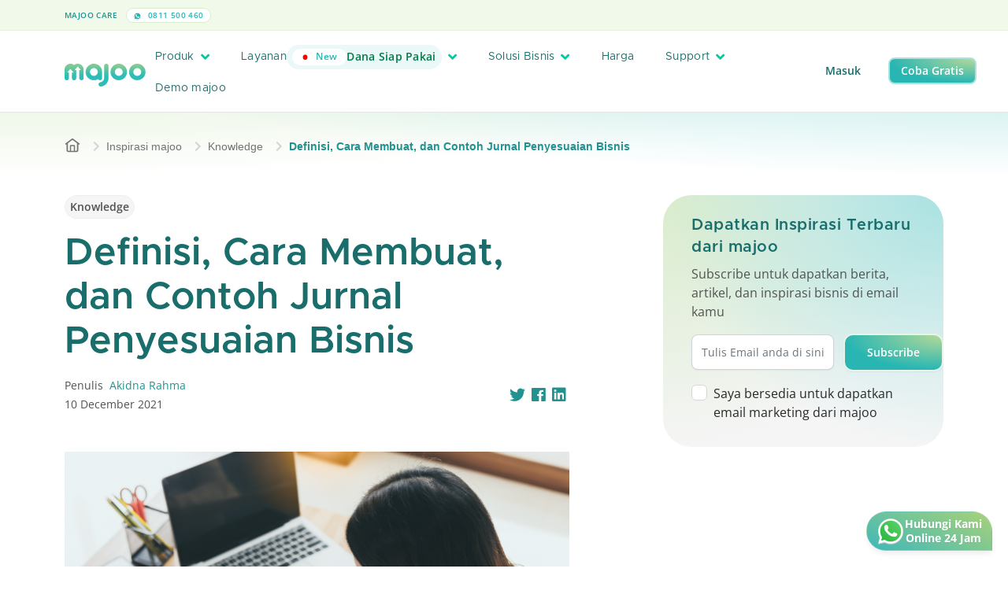

--- FILE ---
content_type: text/html; charset=UTF-8
request_url: https://majoo.id/solusi/detail/contoh-soal-jurnal-penyesuaian
body_size: 27755
content:
<!DOCTYPE html>
<html lang="id">

<head>
	<script nonce="b407ca9e981a23ed9d2c8c38ebc854dc">
		if (window.trustedTypes && window.trustedTypes.createPolicy) {
			window.trustedTypes.createPolicy('default', {
				createHTML: string => string,
				createScriptURL: string => string,
				createScript: string => string,
			});
		}
	</script>
    <!-- Default App Meta Tags -->
    <meta charset="utf-8">
	<meta http-equiv="X-UA-Compatible" content="IE=edge">
	<meta name="viewport" content="width=device-width, initial-scale=1, shrink-to-fit=no, maximum-scale=1">
	<meta name="theme-color" content="#ffffff">
	<meta name="description" content="Jurnal penyesuaian adalah jurnal yang fungsi utamanya untuk mengetahui saldo catatan akun pada buku besar akuntansi. ">
	<meta name="author" content="PT Majoo Teknologi Indonesia">
	<meta property="og:image" content="https://play-lh.googleusercontent.com/5xkYQyfqxUK1euEZ3J9qAAVMWM3pXBZF1RKbnnnq1vcy3W5v5OHs-oU8NM4gZ04ykA">
	<meta name="keywords" content ="kasir pintar,kasir pintar pro,kasir pintar free,aplikasi kasir pintar,aplikasi pos,aplikasi kasir,kelola penjualan,catat penjualan bisnis,ppob,perangkat kasir">
	

	<!-- SITE VERIFICATION -->
	<meta name="google-site-verification" content="knyLYoVvtwdHZSu_VGFE_akonG1e2bLuDE-Nty_UTyI" />
	<meta name="facebook-domain-verification" content="7vrpfqkzpwqlbgo5bkchfwe4bk0xm2" />

		    <link rel="canonical" href="https://majoo.id/solusi/detail/contoh-soal-jurnal-penyesuaian" />
	
	
	
    <!-- Page Title -->
    <title>Definisi, Cara Membuat, dan Contoh Jurnal Penyesuaian Bisnis</title>

    <!-- GOOGLE FONT PRECONNECT -->
	<link rel="preconnect" href="https://fonts.gstatic.com" crossorigin>
	
	<!-- FAVICON -->
	<link rel="shortcut icon" href="https://portal-gcs-cdn.majoo.id/v2/favicon.png" />
	<!-- Font Awesome v5.6.1 CSS DEPENDENCIES -->
	<link rel="stylesheet" href="https://majoo.id/assets/local/css/font-awesome/css/all.min.css" type="text/css" />
	<link rel="stylesheet" href="https://majoo.id/assets/local/css/font-awesome/css/fontawesome.min.css" type="text/css" />
    <!-- Simple Pagination CSS DEPENDENCIES -->
	<link rel="stylesheet" href="https://majoo.id/assets/local/css/simple-pagination.css" type="text/css" />
    <!-- Bootstrap v5.0.2 -->
    <link rel="stylesheet" href="https://majoo.id/assets/local/css/bootstrap.min.css" type="text/css" />
    <!-- Majoo Global CSS Files -->
	<link rel="stylesheet" href="https://majoo.id/assets/local/css/global.css?version=2.94.0" type="text/css" />
	<!-- Majoo Global Components Files -->
	<link rel="stylesheet" href="https://majoo.id/assets/local/css/theme.css?version=2.94.0" type="text/css" />
	<link rel="stylesheet" href="https://majoo.id/assets/local/css/components.css?version=2.94.0" type="text/css" />
	<link rel="stylesheet" href="https://majoo.id/assets/local/css/components-res.css?version=2.94.0" type="text/css" />
	<!-- <link rel="stylesheet" href="https://majoo.id/assets/local/css/pages/majoo-news.css?version=2.94.0" type="text/css" /> -->
    <!-- Flickity v2.3.0 -->
    <!-- <link rel="stylesheet" href="https://majoo.id/assets/local/css/flickity-custom.css" type="text/css" /> -->
	<link rel="stylesheet" href="https://majoo.id/assets/local/css/mj-slider.css?version=2.94.0" type="text/css" />
	<!-- Additional CSS Files for Page -->
			<link rel="stylesheet" href="https://majoo.id/assets/local/css/pages/bimbingan-blog-details.css?version=2.94.0" type="text/css" />
		
    <!-- reCAPTCHA -->
    <script nonce="b407ca9e981a23ed9d2c8c38ebc854dc" src="https://www.google.com/recaptcha/api.js" async defer></script>
    <!-- JQUERY v3.6.4 -->
	<script nonce="b407ca9e981a23ed9d2c8c38ebc854dc" src="https://majoo.id/assets/local/js/jquery.min.js"></script>
    <!-- Simple Pagination Core JS -->
    <script nonce="b407ca9e981a23ed9d2c8c38ebc854dc" src="https://majoo.id/assets/local/js/simple-pagination.js"></script>
	<!-- Majoo Core JS -->
	<script nonce="b407ca9e981a23ed9d2c8c38ebc854dc">
		window.MJ_CONFIG = {
			BASE_URL: 'https://majoo.id/',
			GCS_URL: 'https://portal-gcs-cdn.majoo.id/'
		};
	</script>
	<script nonce="b407ca9e981a23ed9d2c8c38ebc854dc" src="https://majoo.id/assets/local/js/majoo-core.js?version=2.94.0"></script>
    <!-- Flickity v2.3.0 -->
    <script nonce="b407ca9e981a23ed9d2c8c38ebc854dc" src="https://majoo.id/assets/local/js/flickity.min.js"></script>
	<!-- Moment JS 2.29.4 -->
	<script nonce="b407ca9e981a23ed9d2c8c38ebc854dc" src="https://cdnjs.cloudflare.com/ajax/libs/moment.js/2.29.4/moment.min.js"></script>
	<!-- Lazy v1.7.6 -->
	<script nonce="b407ca9e981a23ed9d2c8c38ebc854dc" src="https://majoo.id/assets/local/js/jquery.lazy.min.js"></script>

	<!-- Google Tag Manager -->
		<script nonce="b407ca9e981a23ed9d2c8c38ebc854dc">(function(w,d,s,l,i){w[l]=w[l]||[];w[l].push({'gtm.start':
	new Date().getTime(),event:'gtm.js'});var f=d.getElementsByTagName(s)[0],
	j=d.createElement(s),dl=l!='dataLayer'?'&l='+l:'';j.async=true;j.src=
	'https://www.googletagmanager.com/gtm.js?id='+i+dl;var n=d.querySelector('[nonce]');
	n&&j.setAttribute('nonce',n.nonce||n.getAttribute('nonce'));f.parentNode.insertBefore(j,f);
	})(window,document,'script','dataLayer','GTM-WZRTMN4');</script>
	<!-- End Google Tag Manager -->
	
	<!-- CODE TRACK FOR TIKTOK -->
	<script nonce="b407ca9e981a23ed9d2c8c38ebc854dc">
		!function (w, d, t) {
			w.TiktokAnalyticsObject=t;var ttq=w[t]=w[t]||[];ttq.methods=["page","track","identify","instances","debug","on","off","once","ready","alias","group","enableCookie","disableCookie"],ttq.setAndDefer=function(t,e){t[e]=function(){t.push([e].concat(Array.prototype.slice.call(arguments,0)))}};for(var i=0;i<ttq.methods.length;i++)ttq.setAndDefer(ttq,ttq.methods[i]);ttq.instance=function(t){for(var e=ttq._i[t]||[],n=0;n<ttq.methods.length;n++
			)ttq.setAndDefer(e,ttq.methods[n]);return e},ttq.load=function(e,n){var i="https://analytics.tiktok.com/i18n/pixel/events.js";ttq._i=ttq._i||{},ttq._i[e]=[],ttq._i[e]._u=i,ttq._t=ttq._t||{},ttq._t[e]=+new Date,ttq._o=ttq._o||{},ttq._o[e]=n||{};n=document.createElement("script");n.type="text/javascript",n.async=!0,n.src=i+"?sdkid="+e+"&lib="+t;e=document.getElementsByTagName("script")[0];e.parentNode.insertBefore(n,e)};
		
			ttq.load('C6NC13BU2H2S4I7M5GH0');
			ttq.page();
		}(window, document, 'ttq');
	</script>
	<script nonce="b407ca9e981a23ed9d2c8c38ebc854dc">
		!function (w, d, t) {
			w.TiktokAnalyticsObject=t;var ttq=w[t]=w[t]||[];ttq.methods=["page","track","identify","instances","debug","on","off","once","ready","alias","group","enableCookie","disableCookie"],ttq.setAndDefer=function(t,e){t[e]=function(){t.push([e].concat(Array.prototype.slice.call(arguments,0)))}};for(var i=0;i<ttq.methods.length;i++)ttq.setAndDefer(ttq,ttq.methods[i]);ttq.instance=function(t){for(var e=ttq._i[t]||[],n=0;n<ttq.methods.length;n++
			)ttq.setAndDefer(e,ttq.methods[n]);return e},ttq.load=function(e,n){var i="https://analytics.tiktok.com/i18n/pixel/events.js";ttq._i=ttq._i||{},ttq._i[e]=[],ttq._i[e]._u=i,ttq._t=ttq._t||{},ttq._t[e]=+new Date,ttq._o=ttq._o||{},ttq._o[e]=n||{};n=document.createElement("script");n.type="text/javascript",n.async=!0,n.src=i+"?sdkid="+e+"&lib="+t;e=document.getElementsByTagName("script")[0];e.parentNode.insertBefore(n,e)};
		
			ttq.load('C81OBU11P6O4F58G2H70');
			ttq.page();
		}(window, document, 'ttq');
	</script>
	<script nonce="b407ca9e981a23ed9d2c8c38ebc854dc">
		!function (w, d, t) {
			w.TiktokAnalyticsObject=t;var ttq=w[t]=w[t]||[];ttq.methods=["page","track","identify","instances","debug","on","off","once","ready","alias","group","enableCookie","disableCookie"],ttq.setAndDefer=function(t,e){t[e]=function(){t.push([e].concat(Array.prototype.slice.call(arguments,0)))}};for(var i=0;i<ttq.methods.length;i++)ttq.setAndDefer(ttq,ttq.methods[i]);ttq.instance=function(t){for(var e=ttq._i[t]||[],n=0;n<ttq.methods.length;n++
			)ttq.setAndDefer(e,ttq.methods[n]);return e},ttq.load=function(e,n){var i="https://analytics.tiktok.com/i18n/pixel/events.js";ttq._i=ttq._i||{},ttq._i[e]=[],ttq._i[e]._u=i,ttq._t=ttq._t||{},ttq._t[e]=+new Date,ttq._o=ttq._o||{},ttq._o[e]=n||{};n=document.createElement("script");n.type="text/javascript",n.async=!0,n.src=i+"?sdkid="+e+"&lib="+t;e=document.getElementsByTagName("script")[0];e.parentNode.insertBefore(n,e)};
		
			ttq.load('C81OAGFQNQSIS07TNK70');
			ttq.page();
		}(window, document, 'ttq');
	</script>
	<!-- END TIKTOK CODE -->

	<!-- Twitter universal website tag code -->
	<script nonce="b407ca9e981a23ed9d2c8c38ebc854dc">
		!function(e,t,n,s,u,a){e.twq||(s=e.twq=function(){s.exe?s.exe.apply(s,arguments):s.queue.push(arguments);
		},s.version='1.1',s.queue=[],u=t.createElement(n),u.async=!0,u.src='https://static.ads-twitter.com/uwt.js',
		a=t.getElementsByTagName(n)[0],a.parentNode.insertBefore(u,a))}(window,document,'script');
		// Insert Twitter Pixel ID and Standard Event data below
		twq('init','o7sr8');
		twq('track','PageView');
	</script>
	<!-- End Twitter universal website tag code -->

	<!-- Global site tag (gtag.js) - Google Analytics -->
	<script nonce="b407ca9e981a23ed9d2c8c38ebc854dc" async src="https://www.googletagmanager.com/gtag/js?id=UA-128043837-2"></script>

	<script nonce="b407ca9e981a23ed9d2c8c38ebc854dc">
		window.dataLayer = window.dataLayer || [];
		function gtag(){dataLayer.push(arguments);}
		gtag('js', new Date());
		gtag('config', 'UA-128043837-2');
		// Call from Mobile-web
		gtag('config', 'AW-990746822');
	</script>

	<!-- EXTERNAL META CONFIGURATION -->
		<!-- Twitter Meta Configuration -->
	<meta name="twitter:card" content="summary_large_image">
	<meta property="twitter:domain" content="majoo.id">
	<meta property="twitter:url" content="https://majoo.id/solusi/detail/contoh-soal-jurnal-penyesuaian">
	<meta name="twitter:title" content="Definisi, Cara Membuat, dan Contoh Jurnal Penyesuaian Bisnis">
	<meta name="twitter:description" content="Jurnal penyesuaian adalah jurnal yang fungsi utamanya untuk mengetahui saldo catatan akun pada buku besar akuntansi. ">
	<meta name="twitter:image" content="https://play-lh.googleusercontent.com/5xkYQyfqxUK1euEZ3J9qAAVMWM3pXBZF1RKbnnnq1vcy3W5v5OHs-oU8NM4gZ04ykA">
	<!-- End Twitter Meta Configuration -->

	<!-- Facebook Meta Config -->
	<meta property="og:url" content="https://majoo.id/solusi/detail/contoh-soal-jurnal-penyesuaian">
	<meta property="og:type" content="website">
	<meta property="og:title" content="Definisi, Cara Membuat, dan Contoh Jurnal Penyesuaian Bisnis">
	<meta property="og:description" content="Jurnal penyesuaian adalah jurnal yang fungsi utamanya untuk mengetahui saldo catatan akun pada buku besar akuntansi. ">
	<meta property="og:image" content="https://play-lh.googleusercontent.com/5xkYQyfqxUK1euEZ3J9qAAVMWM3pXBZF1RKbnnnq1vcy3W5v5OHs-oU8NM4gZ04ykA">
	<!-- End Facebook Meta Config -->
		<!-- END EXTERNAL META CONFIGURATION -->

	<!-- Google tag (gtag.js) -->
	<script nonce="b407ca9e981a23ed9d2c8c38ebc854dc" async src="https://www.googletagmanager.com/gtag/js?id=AW-990746822"></script>
	<script nonce="b407ca9e981a23ed9d2c8c38ebc854dc">
	window.dataLayer = window.dataLayer || [];
	function gtag(){dataLayer.push(arguments);}
	gtag('js', new Date());

	gtag('config', 'AW-990746822');
	</script>
</head>
<body>
		<!-- Google Tag Manager (noscript) -->
	<noscript><iframe src="https://www.googletagmanager.com/ns.html?id=GTM-WZRTMN4"
	height="0" width="0" style="display:none;visibility:hidden"></iframe></noscript>
	<!-- End Google Tag Manager (noscript) -->
		<div id="wrapper">
									<header class="locked">
    <div class="top-header locked">
        <div class="container">
            <div class="row align-items-center">
                <div class="col-xl-3 th-item">
                    <label>
                        majoo Care
                    </label>
                    <a href="https://wa.me/62811500460" class="span-text">
                        <img src="https://portal-gcs-cdn.majoo.id/v2/icon/whatsapp-header.svg" alt="logo header phone" />
                        0811 500 460
                    </a>
                </div>
                <div class="col-xl-6 text-center th-item">
                    <a id="sticky-popup-holder" class="header-banner-text pp-promo" href="#">
                        <span class="mj-capsule">Diskon 50%</span>
                        Semua Paket majoo <i class="fas fa-chevron-right"></i>
                    </a>
                </div>
                <div class="col-0 col-xl-3 text-end">
                                    </div>
            </div>
        </div>
    </div>
    <div class="main-header">
        <div class="container"> 
            <div class="row align-items-center">
                <div class="col-10 col-lg-1">
                    <a href="https://majoo.id/" class="main-logo-holder">
                        <img id="img-header-logo" src="https://portal-gcs-cdn.majoo.id/v2/logo/main-logo-hires.png" alt="logo majoo main" class="main-logo" />
                    </a>
                </div>
                <div class="col-2 col-lg-9">
                    <a href="#" class="header-menu-trigger"><i class="fas fa-bars"></i></a>
                    <div class="main-navigation">
                        <div class="main-navigation-content">
                            <ul class="header-menu">
                                <li>
                                    <a href="#" class="mega-menu-trigger">
                                        Produk
                                        <i class="fas fa-angle-down"></i>
                                    </a>
                                    <div class="mega-menu-container">
    <div class="container mega-menu-inner">
        <div class="row">
            <div class="col-lg-3">
                <div class="mega-menu-category">
                    <h2>Produk</h2>
                    <p>Temukan informasi produk dan fitur majoo lebih lanjut.</p>
                    <a href="https://majoo.id/produk" class="mj-button mj-primary-btn sm">
                        Lebih lanjut <i class="fas fa-arrow-right"></i>
                    </a>
                    <div class="mega-menu-category-footer">
                        <a href="https://majoo.id/kenapa-pilih-majoo" class="mega-menu-nav-more">Kenapa pilih majoo? <i class="fas fa-arrow-right"></i></a>
                        <a href="https://majoo.id/informasi-update" class="mega-menu-nav-more">Update produk majoo <i class="fas fa-arrow-right"></i></a>
                    </div>
                </div>
            </div>
            <div class="col">
                <div class="mega-menu-item-holder">
                    <div class="row">
                        <div class="col">
                            <div class="mega-menu-item">
                                <div class="mega-menu-item-header">
                                    <h3>Fitur aplikasi</h3>
                                    <div class="ln"></div>
                                </div>
                                <div class="mega-menu-item-body">
                                    <ul class="mm-capsule">
                                        <li><a href="https://majoo.id/aplikasi-kasir-online" class="mj-capsule kasir-online">Kasir Online <i class="fas fa-arrow-right"></i></a></li>
                                        <li><a href="https://majoo.id/aplikasi-keuangan" class="mj-capsule akuntansi">Akuntansi <i class="fas fa-arrow-right"></i></a></li>
                                        <li><a href="https://majoo.id/aplikasi-crm" class="mj-capsule aplikasi-crm">Aplikasi CRM <i class="fas fa-arrow-right"></i></a></li>
                                        <li><a href="https://majoo.id/aplikasi-owner" class="mj-capsule aplikasi-owner">Aplikasi Owner <i class="fas fa-arrow-right"></i></a></li>
                                    </ul>
                                    <ul class="mm-capsule">
                                        <li><a href="https://majoo.id/aplikasi-karyawan" class="mj-capsule karyawan">Karyawan <i class="fas fa-arrow-right"></i></a></li>
                                        <li><a href="https://majoo.id/aplikasi-inventori" class="mj-capsule inventori">Inventori <i class="fas fa-arrow-right"></i></a></li>
                                        <li><a href="https://majoo.id/aplikasi-analisa-bisnis" class="mj-capsule analisa-bisnis">Analisa Bisnis <i class="fas fa-arrow-right"></i></a></li>
                                        <li><a href="https://majoo.id/aplikasi-toko-online" class="mj-capsule toko-online">Toko Online <i class="fas fa-arrow-right"></i></a></li>
                                    </ul>
                                </div>
                            </div>
                        </div>
                    </div>
                    <div class="row">
                        <div class="col">
                            <div class="mega-menu-item mt-3">
                                <div class="mega-menu-item-header">
                                    <h3>Produk Prime</h3>
                                    <div class="ln"></div>
									<a href="https://majoo.id/prime" class="mega-menu-nav-more">Lihat semua <i class="fas fa-arrow-right"></i></a>
                                </div>
                                <div class="mega-menu-item-body">
                                    <div class="row">
                                        <div class="col">
                                            <div class="row g-2 gy-3">
                                                <div class="col-lg-3">
                                                    <a class="mj-capsule prime-capsule w-100" href="https://majoo.id/prime/fnb">
                                                        <img src="https://portal-gcs-cdn.majoo.id/v2/icon-prime/mainlogo-prime.png" alt="main logo prime" />
                                                        <span>Prime FnB</span>
                                                    </a>
                                                </div>
                                                <div class="col-lg-3">
                                                    <a class="mj-capsule prime-capsule w-100" href="https://majoo.id/prime/jasa">
                                                        <img src="https://portal-gcs-cdn.majoo.id/v2/icon-prime/mainlogo-prime.png" alt="main logo prime" />
                                                        <span>Prime Jasa</span>
                                                    </a>
                                                </div>
                                                <div class="col-lg-3">
                                                    <a class="mj-capsule prime-capsule w-100" href="https://majoo.id/prime/retail">
                                                        <img src="https://portal-gcs-cdn.majoo.id/v2/icon-prime/mainlogo-prime.png" alt="main logo prime" />
                                                        <span>Prime Retail</span>
                                                    </a>
                                                </div>
                                                <div class="col-lg-3">
                                                    <a class="mj-capsule prime-capsule w-100" href="https://majoo.id/prime/beauty">
                                                        <img src="https://portal-gcs-cdn.majoo.id/v2/icon-prime/mainlogo-prime.png" alt="main logo prime" />
                                                        <span>Prime Beauty</span>
                                                    </a>
                                                </div>
                                            </div>
                                        </div>
                                    </div>
                                </div>
                            </div>
                        </div>
                    </div>
                    <div class="row">
                        <div class="col">
                            <div class="mega-menu-item mt-3">
                                <div class="mega-menu-item-header">
                                    <h3>Produk Pendukung</h3>
                                    <div class="ln"></div>
									<a href="https://majoo.id/produk/produk-pendukung" class="mega-menu-nav-more">Lihat semua <i class="fas fa-arrow-right"></i></a>
                                </div>
                                <div class="mega-menu-item-body">
                                    <div class="row">
                                        <div class="col">
                                            <div class="row g-2 gy-3">
                                                <div class="col-lg-3">
                                                    <a class="mj-card-display soft" href="https://majoo.id/satu-sehat" style="padding: 10px; border-radius: 12px;">
                                                        <span class="mj-capsule xs mb-3">Integrasi Satu Sehat</span>
                                                        <div class="mega-menu-nav-card-inner">
                                                            <img src="https://portal-gcs-cdn.majoo.id/v2/logo/majoo-paygo.png" alt="icon majoo satu sehat" />
                                                            <label>majoo Satu Sehat</label>
                                                        </div>
                                                    </a>
                                                </div>
                                                <div class="col-lg-3">
                                                    <a class="mj-card-display soft" href="https://majoo.id/majoo-order-display" style="padding: 10px; border-radius: 12px;">
                                                        <span class="mj-capsule xs mb-3">Layanan informasi pesanan</span>
                                                        <div class="mega-menu-nav-card-inner">
                                                            <img src="https://portal-gcs-cdn.majoo.id/v2/logo/logo-majoo-order-display.png" alt="icon monitor" />
                                                            <label>majoo Order Display</label>
                                                        </div>
                                                    </a>
                                                </div>
                                                <div class="col-lg-3">
                                                    <a class="mj-card-display soft" href="https://majoo.id/toko-online" style="padding: 10px; border-radius: 12px;">
                                                        <div class="d-flex align-items-center justify-content-between">
                                                            <span class="mj-capsule xs mb-3">Integrasi Marketplace</span>
                                                            <span class="mj-capsule xs new sm mb-3">Add On</span>
                                                        </div>
                                                        <div class="mega-menu-nav-card-inner">
                                                            <img src="https://portal-gcs-cdn.majoo.id/v2/logo/logo-majoo-omni-square.png" alt="icon monitor">
                                                            <label>majoo Omnichannel</label>
                                                        </div>
                                                    </a>
                                                </div>
                                                <div class="col-lg-3">
                                                    <a class="mj-card-display soft" href="https://majoo.id/consumer-app" style="padding: 10px; border-radius: 12px;">
                                                        <div class="d-flex align-items-center justify-content-between">
                                                            <span class="mj-capsule xs mb-3">Aplikasi Mobile</span>
                                                            <span class="mj-capsule xs new sm mb-3">Add On</span>
                                                        </div>
                                                        <div class="mega-menu-nav-card-inner">
                                                            <img src="https://portal-gcs-cdn.majoo.id/v2/logo/logo-majoo-consumer-square.png" alt="icon mobile">
                                                            <label>majoo Consumer App</label>
                                                        </div>
                                                    </a>
                                                </div>
                                                                                                <!-- <div class="col-lg-3">
                                                    <a class="mj-card-display soft" href="https://majoo.id/majoo-api" style="padding: 10px; border-radius: 12px;">
                                                        <span class="mj-capsule xs mb-3">Integrasi ERP</span>
                                                        <div class="mega-menu-nav-card-inner">
                                                            <img src="https://portal-gcs-cdn.majoo.id/v2/logo/logo-majoo-api-square.png" alt="icon user">
                                                            <label>majoo API</label>
                                                        </div>
                                                    </a>
                                                </div> -->
                                                                                            </div>
                                        </div>
                                                                            </div>
                                </div>
                            </div>
                        </div>
                    </div>
                </div>
            </div>
        </div>
    </div>
</div>

                                </li>
                                <li>
                                    <a href="#" class="mega-menu-trigger" style="flex-shrink:0;">
                                        <div style="display: flex; align-items: center; gap: .5rem;">
                                            Layanan
                                            <span class="mj-capsule new">
                                                <span class="mj-capsule sm naked-new">
                                                    New
                                                </span>
                                                Dana Siap Pakai
                                            </span>
                                        </div>
                                        <i class="fas fa-angle-down"></i>
                                    </a>
                                    <div class="mega-menu-container">
    <div class="container mega-menu-inner">
        <div class="row">
            <div class="col-lg-3">
                <div class="mega-menu-category">
                    <h2>
                        Layanan
                    </h2>
                    <p>Kembangkan bisnis dengan layanan dan bimbingan.</p>
                    <a href="https://majoo.id/layanan" class="mj-button mj-primary-btn">
                        Lebih lanjut <i class="fas fa-arrow-right"></i>
                    </a>
                    <div class="mega-menu-category-footer">
                        <div class="mj-card-display soft green" style="height: fit-content;">
                            <span class="mj-capsule new-bull">
                                New
                            </span>
                            <img class="my-1" src="https://portal-gcs-cdn.majoo.id/v2/logo/logo-mcapital-x-gotyme.png" alt="logo layanan" class="icon-hero">
                            <p class="mj-desc-text mb-2">
                                Pendanaan siap pakai, cicilan fleksibel
                            </p>
                            <a href="https://majoo.id/layanan/majoo-capital-xgotyme" class="mega-menu-nav-more">
                                Pelajari lebih lanjut
                            </a>
                        </div>
                    </div>
                </div>
            </div>
            <div class="col">
                <div class="mega-menu-item-holder">
                    <div class="row">
                        <div class="col">
                            <div class="mega-menu-item">
                                <div class="mega-menu-item-header">
                                    <h3>Majoo Grow</h3>
                                    <div class="ln"></div>
                                    <a href="https://majoo.id/majoo-grow" class="mega-menu-nav-more">Lihat semua <i class="fas fa-arrow-right"></i></a>
                                </div>
                                <div class="mega-menu-item-body">
                                    <div class="row g-2 gy-3">
                                        <div class="col-lg">
                                            <a class="mj-card-display soft" href="https://majoo.id/layanan/franchise" style="padding: 10px; border-radius: 12px;">
                                                <span class="mj-capsule xs mb-3">Kemitraan</span>
                                                <img
                                                    src="https://portal-gcs-cdn.majoo.id/v2/logo/majoo-franchise.png"
                                                    alt="logo layanan"
                                                    style="height: 20px; margin-bottom: 0; width: auto; display: block;"
                                                />
                                            </a>
                                        </div>
                                        <div class="col-lg">
                                            <a class="mj-card-display soft" href="https://majoo.id/layanan/majoo-pay" style="padding: 10px; border-radius: 12px;">
                                                <span class="mj-capsule xs mb-3">Pembayaran</span>
                                                <img
                                                    src="https://portal-gcs-cdn.majoo.id/v2/logo/majoo-pay.png"
                                                    alt="logo layanan"
                                                    style="height: 20px; margin-bottom: 0; width: auto; display: block;"
                                                />
                                            </a>
                                        </div>
                                        <div class="col-lg">
                                            <a class="mj-card-display soft" href="https://majoo.id/layanan/majoo-capital" style="padding: 10px; border-radius: 12px;">
                                                <div class="d-flex align-items-center justify-content-between mb-3">
                                                    <span class="mj-capsule xs">Permodalan</span>
                                                    <span class="mj-capsule xs new-bull">New</span>
                                                </div>
                                                <img
                                                    src="https://portal-gcs-cdn.majoo.id/v2/logo/majoo-capital.png"
                                                    alt="logo capital"
                                                    style="height: 20px; margin-bottom: 0; width: auto; display: block;"
                                                />
                                            </a>
                                        </div>
                                        <div class="col-lg">
                                            <a class="mj-card-display soft" href="https://majoo.id/layanan/majoo-supplies" style="padding: 10px; border-radius: 12px;">
                                                <span class="mj-capsule xs mb-3">Belanja Stok</span>
                                                <img
                                                    src="https://portal-gcs-cdn.majoo.id/v2/logo/majoo-supplies.png"
                                                    alt="logo supplies"
                                                    style="height: 20px; margin-bottom: 0; width: auto; display: block;"
                                                />
                                            </a>
                                        </div>
                                                                                <div class="col-lg">
                                            <a class="mj-card-display soft" href="https://majoo.id/layanan/majoo-ads" style="padding: 10px; border-radius: 12px;">
                                                <span class="mj-capsule xs mb-3">Iklan Digital</span>
                                                <img
                                                    src="https://portal-gcs-cdn.majoo.id/v2/logo/new-majoo-ads.png"
                                                    alt="logo ads"
                                                    style="height: 20px; margin-bottom: 0; width: auto; display: block;"
                                                />
                                            </a>
                                        </div>
                                    </div>
                                </div>
                            </div>
                        </div>
                    </div>
                    <div class="row mt-3">
                        <div class="col">
                            <div class="mega-menu-item">
                                <div class="mega-menu-item-header">
                                    <h3>majoowira</h3>
                                    <div class="ln"></div>
                                    <a href="https://majoo.id/majoowira" class="mega-menu-nav-more">Lihat semua <i class="fas fa-arrow-right"></i></a>
                                </div>
                                <div class="mega-menu-item-body">
                                    <div class="row">
                                        <div class="col">
                                            <div class="row g-2 gy-3">
                                                <div class="col-lg">
                                                    <a class="mj-card-display soft" href="https://majoo.id/majoowira/mentorship" style="padding: 10px; border-radius: 12px;">
                                                        <span class="mj-capsule xs mb-3">Mentoring Bisnis</span>
                                                        <img src="https://portal-gcs-cdn.majoo.id/v2/logo/majoo-mentor.png" alt="logo-mentor" class="img-logo-bimbingan" />
                                                    </a>
                                                </div>
                                                <div class="col-lg">
                                                    <a class="mj-card-display soft" href="https://majoo.id/majoowira/kompetisi" style="padding: 10px; border-radius: 12px;">
                                                        <span class="mj-capsule xs mb-3">Kompetisi Bisnis</span>
                                                        <img src="https://portal-gcs-cdn.majoo.id/v2/logo/majoo-kompetisi.png" alt="logo-mentor" class="img-logo-bimbingan" />
                                                    </a>
                                                </div>
                                                <div class="col-lg">
                                                    <a class="mj-card-display soft" href="https://majoo.id/majoowira/kelas-majoo" style="padding: 10px; border-radius: 12px;">
                                                        <span class="mj-capsule xs mb-3">Kelas Bisnis</span>
                                                                                                                <img src="https://portal-gcs-cdn.majoo.id/v2/logo/majoo-ruang.png" alt="logo-mentor" class="img-logo-bimbingan" />
                                                    </a>
                                                </div>
                                                <div class="col-lg">
                                                    <a class="mj-card-display soft" href="https://majoo.id/majoowira/pustaka" style="padding: 10px; border-radius: 12px;">
                                                        <span class="mj-capsule xs mb-3">Majalah Bisnis</span>
                                                                                                                <img src="https://portal-gcs-cdn.majoo.id/v2/logo/majoo-pustaka.png" alt="logo-mentor" class="img-logo-bimbingan" />
                                                    </a>
                                                </div>
                                                <div class="col-lg">
                                                    <a class="mj-card-display soft" href="https://majoo.id/blog" style="padding: 10px; border-radius: 12px;">
                                                        <span class="mj-capsule xs mb-3">Blog</span>
                                                                                                                <img src="https://portal-gcs-cdn.majoo.id/v2/logo/majoo-inspirasi.png" alt="logo-mentor" class="img-logo-bimbingan" />
                                                    </a>
                                                </div>
                                            </div>
                                        </div>
                                    </div>
                                </div>
                            </div>
                        </div>
                    </div>
                    <div class="row mt-3">
                        <div class="col">
                            <div class="mega-menu-item">
                                <div class="mega-menu-item-header">
                                    <h3>majoo expert</h3>
                                    <div class="ln"></div>
                                    <a href="https://majoo.id/expert" class="mega-menu-nav-more">Lihat semua <i class="fas fa-arrow-right"></i></a>
                                </div>
                                <div class="mega-menu-item-body">
                                    <div class="row">
                                        <div class="col">
                                            <div class="row g-2 gy-3">
                                                <div class="col-lg">
                                                    <a class="mj-card-display soft" href="https://majoo.id/majoo-expert/accounting" style="padding: 10px; border-radius: 12px;">
                                                        <span class="mj-capsule xs mb-3">Jasa Akuntansi & Pajak</span>
                                                        <img src="https://portal-gcs-cdn.majoo.id/v2/img/majoo-expert-accounting/logo.png" alt="logo layanan" class="img-logo-bimbingan" />
                                                    </a>
                                                </div>
                                                <div class="col-lg">
                                                    <a class="mj-card-display soft" href="https://majoo.id/majoo-expert/legal" style="padding: 10px; border-radius: 12px;">
                                                        <span class="mj-capsule xs mb-3">Jasa Legalitas & Izin Usaha</span>
                                                        <img src="https://portal-gcs-cdn.majoo.id/v2/img/majoo-expert-legal/logo.png" alt="logo layanan" class="img-logo-bimbingan" />
                                                    </a>
                                                </div>
                                                <div class="col-lg"></div>
                                                <div class="col-lg"></div>
                                                <div class="col-lg"></div>
                                            </div>
                                        </div>
                                    </div>
                                </div>
                            </div>
                        </div>
                    </div>
                </div>
            </div>
        </div>
    </div>
</div>

                                </li>
                                <li>
                                    <a href="#" class="mega-menu-trigger">
                                        Solusi Bisnis
                                        <i class="fas fa-angle-down"></i>
                                    </a>
                                    <div class="mega-menu-container">
    <div class="container mega-menu-inner">
        <div class="row">
            <div class="col-lg-3">
                <div class="mega-menu-category">
                    <h2>Solusi Bisnis</h2>
                    <p>Semua solusi untuk segala jenis bisnismu.</p>
                    <a href="https://majoo.id/solusi-bisnis" class="mj-button mj-primary-btn">
                        Lebih lanjut <i class="fas fa-arrow-right"></i>
                    </a>
                    <div class="mega-menu-category-footer">
                        <div class="mj-card-display soft green" style="height: fit-content;">
                            <span class="mj-capsule new">New</span>
                            <h3 class="mj-subtitle-text xs mt-3 mb-2">Aplikasi Mobile Custom</h3>
                            <p class="mj-desc-text mb-2">
                                Miliki Aplikasi Penjualan & Loyalty, Tingkatkan Retensi dan Percepat Transaksi
                            </p>
                            <a href="https://majoo.id/solusi-bisnis/enterprise/aplikasi-mobile-custom" class="mega-menu-nav-more">
                                Pelajari lebih lanjut
                            </a>
                        </div>
                    </div>
                </div>
            </div>
            <div class="col">
                <div class="mega-menu-item-holder">
                    <div class="row">
                        <div class="col">
                            <div class="mega-menu-item">
                                                                <div class="mega-menu-item-body">
                                    <div class="row g-2">
                                        <div class="col-lg">
                                            <div class="mega-menu-accordion-body">
                                                <label>
                                                    Food & Beverages
                                                    <span class="ln"></span>
                                                    <i class="fas fa-chevron-down"></i>
                                                </label>
                                                <div class="mega-menu-accordion-content">
                                                    <a href="https://majoo.id/solusi-bisnis/food-and-beverages?section=quick-services">Quick Services</a>
                                                    <a href="https://majoo.id/solusi-bisnis/food-and-beverages?section=resto-full-service">Resto Full Service</a>
                                                    <a href="https://majoo.id/solusi-bisnis/food-and-beverages?section=fast-casual-fnb">Fast Casual FnB</a>
                                                    <a href="https://majoo.id/solusi-bisnis/food-and-beverages?section=coffee-shops">Coffee Shops</a>
                                                    <a href="https://majoo.id/solusi-bisnis/food-and-beverages?section=cloud-kitchen">Cloud Kitchen</a>
                                                    <a href="https://majoo.id/solusi-bisnis/food-and-beverages?section=foodcourt">Foodcourt</a>
                                                    <a href="https://majoo.id/solusi-bisnis/food-and-beverages?section=lounge-and-bar">Lounge & Bar</a>
                                                </div>
                                            </div>
                                        </div>
                                        <div class="col-lg">
                                            <div class="mega-menu-accordion-body">
                                                <label>
                                                    Toko Retail
                                                    <span class="ln"></span>
                                                    <i class="fas fa-chevron-down"></i>
                                                </label>
                                                <div class="mega-menu-accordion-content">
                                                    <a href="https://majoo.id/solusi-bisnis/toko-retail?section=clothing-acc">Clothing & Accessories</a>
                                                    <a href="https://majoo.id/solusi-bisnis/toko-retail?section=toko-elektronik">Toko Elektronik</a>
                                                    <a href="https://majoo.id/solusi-bisnis/toko-retail?section=grosir-minimarket">Grosir & Minimarket</a>
                                                    <a href="https://majoo.id/solusi-bisnis/toko-retail?section=toko-online">Toko Online</a>
                                                    <a href="https://majoo.id/solusi-bisnis/toko-retail?section=gadget-accessories">Gadget & Accessories</a>
                                                    <a href="https://majoo.id/solusi-bisnis/toko-retail?section=toko-bangunan">Toko Bangunan</a>
                                                    <a href="https://majoo.id/solusi-bisnis/toko-retail?section=furniture">Furniture & Rumah Tangga</a>
                                                    <a href="https://majoo.id/solusi-bisnis/toko-retail?section=apotek-toko-obat">Apotek & Toko Obat</a>
                                                    <a href="https://majoo.id/solusi-bisnis/toko-retail?section=distributor">Distributor</a>
                                                    <a href="https://majoo.id/solusi-bisnis/toko-retail?section=popup-store">Popup Store</a>
                                                    <a href="https://majoo.id/solusi-bisnis/toko-retail?section=toko-buah">Toko Buah</a>
                                                    <a href="https://majoo.id/solusi-bisnis/toko-retail?section=design-percetakan">Design & Percetakan</a>
                                                    <a href="https://majoo.id/solusi-bisnis/toko-retail?section=toko-hobby">Toko Hobby</a>
                                                </div>
                                            </div>
                                        </div>
                                        <div class="col-lg">
                                            <div class="mega-menu-accordion-body">
                                                <label>
                                                    Beauty
                                                    <span class="ln"></span>
                                                    <i class="fas fa-chevron-down"></i>
                                                </label>
                                                <div class="mega-menu-accordion-content">
                                                    <a href="https://majoo.id/solusi-bisnis/beauty?section=salon-kecantikan">Salon Kecantikan</a>
                                                    <a href="https://majoo.id/solusi-bisnis/beauty?section=barbershop">Barbershop</a>
                                                    <a href="https://majoo.id/solusi-bisnis/beauty?section=klinik-kesehatan">Klinik & Kesehatan</a>
                                                    <a href="https://majoo.id/solusi-bisnis/beauty?section=day-spa">Day Spa</a>
                                                    <a href="https://majoo.id/solusi-bisnis/beauty?section=pet-shop">Pet Shops</a>
                                                </div>
                                            </div>
                                        </div>
                                        <div class="col-lg">
                                            <div class="mega-menu-accordion-body">
                                                <label>
                                                    Jasa
                                                    <span class="ln"></span>
                                                    <i class="fas fa-chevron-down"></i>
                                                </label>
                                                <div class="mega-menu-accordion-content">
                                                    <a href="https://majoo.id/solusi-bisnis/jasa-professional?section=laundry">Laundry</a>
                                                    <a href="https://majoo.id/solusi-bisnis/jasa-professional?section=car-wash">Car Wash</a>
                                                    <a href="https://majoo.id/solusi-bisnis/jasa-professional?section=reparasi">Reparasi</a>
                                                    <a href="https://majoo.id/solusi-bisnis/jasa-professional?section=bengkel">Bengkel & Spareparts</a>
                                                    <a href="https://majoo.id/solusi-bisnis/jasa-professional?section=jasa-professional">Jasa Profesional</a>
                                                    <a href="https://majoo.id/solusi-bisnis/jasa-professional?section=sport-fitness">Sport & Fitness</a>
                                                    <a href="https://majoo.id/solusi-bisnis/jasa-professional?section=penginapan">Penginapan</a>
                                                    <a href="https://majoo.id/solusi-bisnis/jasa-professional?section=parkir-reservasi">Parkir & Reservasi</a>
                                                    <a href="https://majoo.id/solusi-bisnis/jasa-professional?section=playground">Playground</a>
                                                    <a href="https://majoo.id/solusi-bisnis/jasa-professional?section=day-care">Daycare</a>
                                                </div>
                                            </div>
                                        </div>
                                        <div class="col-lg">
                                            <div class="mega-menu-accordion-body">
                                                <label>
                                                    Enterprise
                                                    <span class="ln"></span>
                                                    <i class="fas fa-chevron-down"></i>
                                                </label>
                                                <div class="mega-menu-accordion-content">
                                                    <a href="https://majoo.id/solusi-bisnis/enterprise?section=multibrand">Multibrand</a>
                                                    <a href="https://majoo.id/solusi-bisnis/enterprise?section=franchise">Franchise</a>
                                                    <a href="https://majoo.id/solusi-bisnis/enterprise?section=jaringan-distribusi">Jaringan Distribusi</a>
                                                    <a href="https://majoo.id/solusi-bisnis/enterprise?section=solusi-khusus">Solusi Khusus</a>
                                                    <a href="https://majoo.id/solusi-bisnis/enterprise/aplikasi-mobile-custom">Aplikasi Mobile Custom</a>
                                                </div>
                                            </div>
                                        </div>
                                                                                                                        </div>
                                </div>
                            </div>
                        </div>
                    </div>
                </div>
            </div>
        </div>
    </div>
</div>

                                </li>
                                <li >
                                    <a href="https://majoo.id/harga">
                                        Harga
                                    </a>
                                </li>
                                <li>
                                    <a href="#" class="mega-menu-trigger">
                                        Support
                                        <i class="fas fa-angle-down"></i>
                                    </a>
                                    <div class="mega-menu-container">
    <div class="container">
        <div class="d-flex">
            <div class="w-custom-menu">        
                <div class="mega-menu-inner support">
                    <div class="mega-menu-category support">
                        <div class="mega-menu-category-footer">
                            <a href="https://majoo.id/majoo-care" class="mega-menu-nav-more">majoo Care</a>
                            <a href="https://majoo.id/hubungi-kami" class="mega-menu-nav-more">Hubungi Kami</a>
                            <a href="https://majoo.id/faq" class="mega-menu-nav-more">Frequently Asked Question</a>
                            <a href="https://majoo.id/panduan-pengguna" class="mega-menu-nav-more">Panduan Pengguna</a>
                                                        <a href="https://www.youtube.com/playlist?list=PLWgKpDK6PDefDoM572a8u8LX4bZo1uoyS" class="mega-menu-nav-more" target="_blank">Video Tutorial</a>
                        </div>
                    </div>
                </div>
            </div>
        </div>
    </div>
</div>

                                </li>
                                <li>
                                    <a href="https://majoo.id/demo-majoo">
                                        Demo majoo
                                    </a>
                                </li>
                            </ul>
                        </div>
                        <div class="main-navigation-footer">
                            <a href="https://dashboard.majoo.id/auth/register" class="mj-button mj-primary-btn" target="_blank">
                                Coba Gratis
                            </a>
                            <a href="https://dashboard.majoo.id/auth/login" class="mj-button mj-solid-white-btn" target="_blank">
                                Masuk
                            </a>
                            <div class="header-info">
                                <label>
                                    majoo Care
                                </label>
                                <a href="https://wa.me/62811500460" class="span-text">
                                    <img src="https://portal-gcs-cdn.majoo.id/v2/icon/whatsapp-header.svg" alt="logo header phone" />
                                    0811 500 460
                                </a>
                            </div>
                        </div>
                    </div>
                </div>
                <div class="col-0 col-lg-2 text-end">
                    <div class="header-right-container">
                        <a href="https://dashboard.majoo.id/auth/login" class="mj-button mj-naked-btn xs" target="_blank">
                            Masuk
                        </a>
                        <a href="https://dashboard.majoo.id/auth/register" class="mj-button mj-primary-btn xs" target="_blank">
                            Coba Gratis
                        </a>
                    </div>
                </div>
            </div>
        </div>
    </div>
</header>

							<main>
<section class="mj-hero mj-gradient-header">
    <div class="container">
        <div class="row mb-4">
            <div class="col">
                <nav aria-label="breadcrumb">
                    <ol class="breadcrumb">
                        <li class="breadcrumb-item">
                            <a href="https://majoo.id/">
                                <img src="https://portal-gcs-cdn.majoo.id/v2/icon/icon-home.svg" alt="logo header phone">
                            </a>
                        </li>
                        <li class="breadcrumb-item"><a href="https://majoo.id/blog">Inspirasi majoo</a></li>
                        <li class="breadcrumb-item">
                            <a href="https://majoo.id/solusi/category/knowledge">
                                Knowledge
                            </a>
                        </li>
                        <li class="breadcrumb-item" aria-current="page">
                            <strong class="active">
                                Definisi, Cara Membuat, dan Contoh Jurnal Penyesuaian Bisnis
                            </strong>
                        </li>
                    </ol>
                </nav>
            </div>
        </div>
    </div>
</section>
<section class="mj-section">
    <div class="container">
        <div class="row">
            <div class="col-lg-7">
                <label class="mj-capsule mb-3">Knowledge</label>
                <h1 class="mj-title-text sm mb-3">Definisi, Cara Membuat, dan Contoh Jurnal Penyesuaian Bisnis</h1>
                <!-- <p class="mj-desc-text">
                    sss
                </p> -->
                <div class="mj-pers-heading mb-5">
                    <div>
                        <p class="mj-desc-text" style="font-size: 14px">
                            <span>
                                Penulis <a href="https://majoo.id/author/530" class="text-capitalize">Akidna Rahma</a>
                            </span>
                            <br />
                            <span>10 December 2021</span>
                                                    </p>
                    </div>
					<div class="mj-pers-share">
						<a href="https://twitter.com/intent/tweet?text=" class="shareTW"><i class="fab fa-twitter"></i></a>
						<a href="https://www.facebook.com/sharer/sharer.php?u=" class="shareFB"><i class="fab fa-facebook"></i></a>
						<a href="https://www.linkedin.com/shareArticle?mini=true&amp;url=" class="shareLN"><i class="fab fa-linkedin"></i></a>
					</div>
				</div>
				<img src="https://storage.googleapis.com/gcs-cockpit-prod/uploads/530/1639468263.png" class="news-img mb-5" alt="article thumbnail" />
                <div id="blog-toc" class="mb-5">
                    <div class="toc-holder w-100">
                        <div class="mj-card-collapsible bg-transparent border-0">
                            <div class="mj-card-collapsible-body d-flex align-items-center justify-content-between flex-row w-100 p-3" id="toc-label" style="cursor: pointer;">
                                <label class="mj-title-text xs">Daftar Isi</label>
                                <i class="fas fa-angle-down"></i>
                            </div>
                            <div class="mj-card-collapsible-item bg-transparent border-0 p-0">
                                <div id="toc-list">
                                    <!-- DYNAMIC CONTENT -->
                                </div>
                            </div>
                        </div>
                    </div>
                </div>
                <div class="mj-pers-content" id="article-body">
                    <p><span id="docs-internal-guid-4b31f2a4-7fff-b4f1-43d3-d53cd86bfc9c"></span></p><p dir="ltr" style="line-height:1.7999999999999998;text-align: center;margin-top:0pt;margin-bottom:3pt;"><span style="font-size:12pt;font-family:Arial;color:#000000;background-color:transparent;font-weight:400;font-style:normal;font-variant:normal;text-decoration:none;vertical-align:baseline;white-space:pre;white-space:pre-wrap;"><span style="border:none;display:inline-block;overflow:hidden;width:624px;height:416px;"><img alt="Jurnal penyesuaian memiliki peranan penting terutama saat akhir periode perhitungan akuntansi. " src="https://lh3.googleusercontent.com/RFvQKyYTRMeU3eOekVmnUYETDl6T0v56Y9nBa_Ipy7JHTQADFlRXagV5vOo_Uumr0wihG2S0uC-sXoBUiJMse7yKPCw8slZsmTkhmOhvyuTOSCehkvfORV5SAboXiLSRkKJ5Y2Zo" width="624" height="416" style="margin-left:0px;margin-top:0px;"></span></span></p><p>Dalam menjalankan sebuah perusahaan, pemilik atau pihak manajemennya perlu menyadari bahwa perusahaan yang baik selayaknya memiliki laporan keuangan yang baik pula. Hal ini penting karena laporan keuangan yang baik akan meningkatkan nilai investasi perusahaan tersebut di mata para investor.&nbsp;&nbsp;</p>
<p>Jurnal penyesuaian adalah salah satu bentuk laporan keuangan yang penting untuk dibuat oleh perusahaan. Namun, sebelum memasuki pembahasan yang lebih spesifik mengenai apa itu jurnal penyesuaian, termasuk cara membuat dan fungsi jurnal penyesuaian, sebaiknya kamu mengetahui lebih dahulu apa yang dimaksud dengan jurnal.&nbsp;</p>
<p>Secara umum, pengertian jurnal dalam akuntansi adalah sebuah dokumen pencatatan untuk mencatat semua transaksi secara rinci. Ada beberapa jenis jurnal yang mungkin sering kamu jumpai dalam perhitungan akuntansi, seperti jurnal khusus, jurnal umum, jurnal penutup, jurnal koreksi, jurnal penyesuaian, dan sebagainya.&nbsp;</p>
<p>Pada dasarnya, jurnal dalam akuntansi memiliki beberapa fungsi, antara lain:&nbsp;</p>
<ul>
<li>Fungsi pencatatan, semua transaksi harus dicatat sesuai dengan bukti transaksi.</li>
<li>Fungsi historis. Maksudnya adalah seluruh transaksi yang terjadi sebaiknya dicatat secara sistematis sesuai dengan urutan waktu.</li>
<li>Fungsi analisis. Sebelum transaksi dicatat, sebaiknya dilakukan analisis buktinya dan dikelompokkan terlebih dahulu dalam sisi debit atau kredit.</li>
<li>Fungsi instruktif. Jurnal dibuat dan disusun sebagai perintah untuk melakukan pemindahan dalam buku besar.</li>
<li>Fungsi informatif. Diharapkan dengan melihat jurnal, maka informasi lengkap mengenai transaksi dapat diketahui.</li>
</ul>
<h2><strong>Apa itu Jurnal Penyesuaian?</strong></h2>
<p>Meskipun termasuk salah satu jurnal penting dalam perhitungan akuntansi, namun ternyata tidak sedikit yang masih merasa bingung mengenai apa itu jurnal penyesuaian sebenarnya, dan bagaimana cara membuat jurnal penyesuaian yang baik dan benar agar perhitungan menjadi tepat.&nbsp;</p>
<p>Jurnal penyesuaian adalah suatu jurnal dalam kegiatan akuntansi yang bermanfaat untuk mengetahui dan menetapkan saldo catatan akun pada buku besar di periode akhir.</p>
<p>Secara luas, pengertian jurnal penyesuaian adalah jurnal yang digunakan untuk melakukan proses pencatatan perubahan saldo pada akun-akun tertentu dan nantinya akan&nbsp; mencerminkan jumlah saldo yang sebenarnya sebelum berlanjut ke proses penyusunan laporan keuangan.&nbsp;</p>
<p>Sedangkan ayat jurnal penyesuaian merupakan jurnal yang dibuat dengan tujuan sebagai proses mencatat perubahan saldo pada beberapa akun. Tujuannya agar saldo menunjukkan jumlah yang sesungguhnya.&nbsp;</p>
<p>Bukan hanya itu, fungsi jurnal penyesuaian lainnya adalah untuk menghitung beban dan pendapatan pada periode yang bersangkutan. Cara membuat jurnal penyesuaian perlu untuk dilakukan dengan sangat cermat dan teliti, alias tidak bisa dikerjakan dengan sembarangan. Jadi jika sekiranya kamu belum benar-benar memahaminya, maka akan lebih baik meminta bantuan seorang akuntan yang lebih menguasai perihal pencatatan jurnal ini.</p>
<p>Hal ini terjadi karena jurnal penyesuaian adalah salah satu bagian dari<a href="https://majoo.id/solusi/detail/financial-statement"> laporan keuangan</a> yang sangat penting dan menjadi krusial di periode akhir laporan. Kenapa dianggap begitu penting? Karena jurnal penyesuaian berisi banyak informasi yang bisa digunakan sebagai dasar dalam pengambilan keputusan pada hal-hal yang menyangkut masalah finansial perusahaan. Keputusan inilah yang nantinya mempengaruhi perkembangan perusahaan menuju ke arah yang lebih positif seperti yang diharapkan para pemiliknya.&nbsp;</p>
<p>Jurnal penyesuaian biasanya akan disusun pada penghujung periode karena memang tujuan utamanya adalah untuk mengetahui saldo sesungguhnya pada akhir dari sebuah periode. Lebih tepatnya, jurnal ini dibuat sebelum dilakukan penyusunan kertas kerja (worksheet) dan setelah menentukan hasil neraca saldo. Hal inilah yang kemudian menjadikan jurnal penyesuaian umum untuk digunakan dalam melihat dan menetapkan saldo akhir yang dimasukkan di catatan buku besar.</p>
<p>Jika disimpulkan secara sederhana, maka jurnal penyesuaian adalah jurnal yang disusun untuk mencatat perubahan saldo pada akun tertentu yang nantinya memperlihatkan jumlah saldo yang sebenarnya di akhir periode. Dengan demikian bisa disimpulkan pula bahwa&nbsp; faktor yang mendasari kebutuhan akan jurnal penyesuaian adalah adanya transaksi yang sudah terjadi namun belum tercatat, dan transaksi yang sudah terjadi dan sudah dicatat namun ternyata masih memerlukan penyesuaian saldo perkiraan.</p>
<h2><strong>Pentingnya Proses Pencatatan Terhadap Akun Transaksi&nbsp;</strong></h2>
<p>Alasan sederhana dari pentingnya proses pencatatan seluruh transaksi adalah karena nantinya pada akhir periode akan ada banyak saldo akun di buku besar yang dilaporkan tanpa melakukan perubahan apa pun dalam laporan keuangan.&nbsp;</p>
<p>Salah satu tujuan dari pembuatan jurnal penyesuaian adalah untuk mengubah transaksi-transaksi tersebut menjadi metode akuntansi akrual. Seperti yang sudah kamu tahu, akuntansi memang memiliki<a href="https://majoo.id/solusi/detail/akrual"> prinsip berbasis akrual</a>.&nbsp; Maksudnya adalah prinsip pengakuan pendapatan pada periode yang sudah diperoleh dan bukan pada periode penerimaan kas.</p>
<p>Ayat jurnal penyesuaian yang biasa terdapat dalam jurnal penyesuaian berfungsi untuk mengetahui informasi transaksi seperti perubahan-perubahan yang mungkin terjadi di dalam jurnal.&nbsp;</p>
<p>Dalam proses cara membuat jurnal penyesuaian, banyak orang yang merasa kesulitan karena memang dibutuhkan adanya logika yang tepat dalam penyusunannya.&nbsp;</p><p dir="ltr" style="line-height:1.7999999999999998;text-align: center;margin-top:0pt;margin-bottom:0pt;"><span style="font-size:10.5pt;font-family:Arial;color:#000000;background-color:transparent;font-weight:400;font-style:normal;font-variant:normal;text-decoration:none;vertical-align:baseline;white-space:pre;white-space:pre-wrap;"><span style="border:none;display:inline-block;overflow:hidden;width:624px;height:416px;"><img alt="Tidak sedikit orang yang belum paham bagaimana cara membuat jurnal penyesuaian. " src="https://lh6.googleusercontent.com/p_K4MxXttBUd2eYgQJU98U-BeS3VQGvDZUgMiXhirKAlt9jy0Vhk_BA0tmolysygquMAt-1UYrYW90hElUzlK6kwlIcdjteDCGf_YAntPGr5guvsON0ESeGljtAlPeqBkPlDxLjI" width="624" height="416" style="margin-left:0px;margin-top:0px;"></span></span></p>
<h2><strong>Faktor Penyebab Perusahaan Membutuhkan Jurnal Penyesuaian&nbsp;</strong></h2>
<p>Perusahaan memerlukan pencatatan dalam jurnal penyesuaian untuk menyesuaikan pencatatan akun perlengkapan. Hal ini disebabkan dalam pelaksanaan operasional, perusahaan selalu menggunakan perlengkapan yang habis dipakai, dan hal ini pun harus dicatat.</p>
<p>Begitu pun pada perusahaan jasa, mereka&nbsp; juga sebaiknya mampu menangani penyusutan nilai pada akun aktiva tetap dengan cara membuatkan catatan tersendiri pada jurnal penyesuaian. Jika sudah dilakukan, maka beban pada akun ini dapat diketahui saldo sebenarnya di akhir periode nanti.</p>
<p>Kemudian, perusahaan juga memang selayaknya mampu menangani beban yang sudah lewat jatuh tempo atau dikategorikan sebagai piutang beban yang harus dibayar di muka. Pada jurnal penyesuaian, hal ini akan terlihat dengan jelas.</p>
<p>Terakhir, perusahaan memang akan selalu perlu melakukan penyesuaian untuk membayar utang beban lantaran jasa yang telah terpakai, namun ternyata masih belum dibayar.</p>
<h2><strong>Fungsi Jurnal Penyesuaian</strong></h2>
<p>Fungsi jurnal penyesuaian yang utama secara umum adalah untuk menghitung pendapatan serta beban pada periode tertentu dan menetapkan saldo catatan akun buku besar pada akhir periode.</p>
<p>Namun, ternyata masih ada fungsi jurnal penyesuaian lainnya. Beberapa fungsi tersebut, yaitu :</p>
<ul>
<li>Agar akun nominal yakni akun pendapatan serta bebannya bisa diakui di suatu periode serta menunjukkan situasi yang sesungguhnya.</li>
<li>Untuk menghitung perkiraan nominal (pendapatan serta beban) sebenarnya dalam periode terkait.</li>
<li>Untuk membantu menetapkan saldo catatan pada akun buku besar di akhir periode sehingga perkiraan saldo kewajiban dan harta (saldo riil), seperti harta, kewajiban, dan modal dengan menunjukkan jumlah sesungguhnya.</li>
</ul>
<h2><strong>Tujuan Pembuatan Jurnal Penyesuaian</strong></h2>
<p>Sebenarnya, dari penjelasan mengenai apa itu jurnal penyesuaian, peranan penting, dan fungsinya di atas, kamu bisa menjelaskan kurang lebih seperti apa tujuan pembuatan jurnal penyesuaian tersebut dalam sebuah laporan keuangan perusahaan.&nbsp;</p>
<p>Tujuan dari penyusunan jurnal ini yang pertama adalah untuk memilah akun-akun yang masih bercampur sehingga menjadi akun riil dan akun nominal. Pada akhir periode tertentu, biasanya akan ada beberapa akun riil yang menunjukan jumlah pasti. Hal ini utamanya pada akun riil yang berjenis hutang dan aktiva di dalam sebuah neraca.</p>
<p>Lalu, jurnal penyesuaian juga dibuat dengan tujuan agar bisa memberikan gambaran secara menyeluruh tentang pendapatan yang ada di dalam akun-akun nominal di akhir periode yang juga dapat diartikan bahwa jurnal penyesuaian akan memberikan gambaran terkait jumlah beban serta jumlah pendapatan secara valid.&nbsp;</p>
<p>Tujuan berikutnya adalah untuk menekan setiap potensi kesalahan yang mungkin terjadi yang dikarenakan oleh beberapa pos antisipasi. Terakhir, tujuan dibuatnya jurnal penyesuaian adalah untuk mempertahankan konsistensi yang telah ditetapkan dalam akuntansi sebuah perusahaan sesuai pedoman yang telah ditentukan.</p>
<h2><strong>Cara Membuat Jurnal Penyesuaian</strong></h2>
<p>Setelah memahami pengertian, tujuan, dan juga fungsi jurnal penyesuaian, kamu bisa mulai untuk mempelajari bagaimana cara membuat jurnal penyesuaian tersebut.&nbsp;</p>
<p>Ada beberapa tahap yang perlu kamu lakukan untuk belajar cara membuat jurnal penyesuaian, yaitu:</p>
<ul>
<li>Membuat neraca saldo yang belum disesuaikan</li>
<li>Melakukan analisis pada masing-masing akun</li>
<li>Mencari data transaksi yang sudah tercatat tetapi tidak sesuai dengan kondisi sebenarnya</li>
<li>Mencari transaksi yang hilang (belum tercatat) tapi sudah terjadi</li>
<li>Mulai mencatat ayat jurnal penyesuaian</li>
</ul>
<p>Bukan hanya itu, dalam penyusunannya, ada beberapa hal yang perlu kamu perhatikan saat membuat jurnal penyesuaian.&nbsp;</p>
<p>Pertama, jurnal penyesuaian hampir tidak pernah menyertakan kas. Seperti yang sudah dijelaskan di atas bahwa tujuan jurnal penyesuaian adalah untuk membuat catatan akuntansi secara akurat dengan mencocokkan pendapatan dan biaya selama periode operasi. Memang pada beberapa kasus yang jarang terjadi kas perlu disesuaikan, tetapi idealnya, semua penyesuaian harus dilakukan sebelum menjalankan neraca saldo yang belum disesuaikan.&nbsp;</p>
<p>Kedua, dalam jurnal penyesuaian debit akan selalu sama dengan kredit. Ketiga, umumnya jurnal tersebut memiliki satu akun neraca (aset, kewajiban, atau ekuitas) dan satu akun laporan laba rugi (pendapatan atau beban) yang diletakkan di entri jurnal.</p>
<h2><strong>Akun-akun yang Memerlukan Jurnal Penyesuaian di Akhir Periode</strong></h2>
<p>Sebelum melihat dan mengetahui contoh jurnal penyesuaian dari apa yang sudah kamu pelajari di atas, sebaiknya kamu juga memahami terlebih dahulu akun-akun apa saja yang memerlukan penyesuaian di akhir periode setiap laporan keuangan.&nbsp;&nbsp;</p>
<p>Pada dasarnya, ada 6 akun dalam<a href="https://majoo.id/solusi/detail/akuntansi"> akuntansi</a> yang memerlukan penyesuaian di akhir periode. Akun tersebut adalah:&nbsp;</p>
<ol>
<li>Akun perlengkapan. Akun ini memerlukan penyesuaian dikarenakan adanya pemakaian.&nbsp;</li>
<li>Akun aktiva tetap. Ini terjadi karena adanya penyusutan aktiva di setiap akhir periode.</li>
<li>Akun pendapatan diterima di muka. Akun ini membutuhkan adanya penyesuaian karena seiring dengan berjalannya waktu nanti prestasi akan diserahkan ke pelanggan.</li>
<li>Akun beban dibayar di muka. Penyesuaian catatan dari akun ini dilakukan bila ternyata ada penjualan yang sudah jatuh tempo.</li>
<li>Akun pendapatan. Jika ternyata di akhir periode ditemukan adanya pendapatan yang belum terhitung sehingga belum menjadi pendapatan, maka penyesuaian perlu untuk dilakukan.&nbsp;</li>
<li>Akun beban. Akun beban membutuhkan penyesuaian karena biasanya ada beban yang belum terhitung pembayarannya maka perlu untuk dijadikan beban.</li>
</ol>
<h2><strong>Contoh Jurnal Penyesuaian</strong></h2>
<p>Jika kamu sudah memahami segala sesuatu mengenai apa itu jurnal penyesuaian, maka dengan melihat contohnya akan semakin memudahkan kamu untuk bisa belajar menyusunnya.&nbsp;&nbsp;</p>
<p>Memiliki niat untuk mulai menerapkan jurnal penyesuaian dalam pembukuan, berarti ada beberapa hal yang mungkin perlu kamu lakukan. Antara lain adalah dengan memahami aturan dasar tentang alur debet kredit dalam ilmu akuntansi, dan mulai memperhatikan setiap transaksi yang terjadi dalam akun.&nbsp;</p>
<p>Contoh jurnal penyesuaian di bawah ini akan membantu kamu melihat bagaimana beberapa penerapan jurnal penyesuaian sesuai akun dilakukan dalam suatu usaha.&nbsp;</p>
<p>Berdasarkan akun-akun yang memerlukan penyesuaian maka, kita akan membuat contohnya pada bisnis, sebagai berikut :</p>
<ol>
<li><strong> Penyusutan Peralatan atau Perlengkapan</strong></li>
</ol>
<p>Penyusutan peralatan memang semestinya dicatat pada jurnal penyesuaian di bagian pengakuan beban penyusutan oleh perusahaan. Beban penyusutan merupakan penggunaan dari aktiva tetap yang diakui. Beban penyusutan tersebut nantinya akan masuk ke dalam laporan laba rugi tetapi sebelumnya harus dilakukan penyesuaian.</p>
<p>&nbsp;</p>
<p><strong>Contoh:&nbsp;</strong></p>
<p>Pada periode Desember 2020, beban penyusutan (depresiasi) tercatat senilai Rp 2.500.000,- yang kemudian menambah beban penyusutan dan akumulasi penyusutan senilai Rp 2.500.000,-.</p>
<p>&nbsp;</p>
<p>Maka, kamu bisa menuliskan jurnal penyesuaiannya sebagai berikut:&nbsp;</p>

<p><img src="https://lh5.googleusercontent.com/J64uE-K6zAuPBfJmY-anb9iIF7HwMmvnUGzPt5Qa_BDwjqUNsKkduqUmUsV_4OZeTKfNfdVlrmAHQVVA-E_TciwAQ72nA-sxKKDM8dy3ZyJls5zhIW2PSxAifDdDCV-ZwYF83Q5X" width="624" height="252" style="background-color: transparent; font-family: Arial; font-size: 10.5pt; white-space: pre-wrap; margin-left: 0px; margin-top: 0px;">&nbsp;</p>
<ol start="2">
<li><strong> Pendapatan diterima di muka</strong></li>
</ol>
<p>Saat perusahaan menerima pendapatan diterima di muka, tidak serta merta hal tersebut dicatat sebagai pendapatan. Biasanya terlebih dahulu akan dicatatkan sebagai utang. Ini terjadi karena perusahaan belum melakukan adanya pendapatan yang nyata jadi belum menjadi hak perusahaan.</p>
<p>&nbsp;</p>
<p><strong>Contoh:&nbsp;</strong></p>
<p>Di bulan Desember 2020, pendapatan diterima di muka sebesar Rp10.000.000. Namun perusahaan masih mengerjakan senilai Rp5.000.000 saja, itu berarti masih ada Rp5.000.000 yang menjadi utang pendapatan.</p>
<p>&nbsp;</p>
<p>Maka, contoh jurnal penyesuaiannya adalah:&nbsp;</p>
<span id="docs-internal-guid-2fd89bd1-7fff-5134-ee4e-66d1f7aa9d02"><span style="font-size: 10.5pt; font-family: Arial; background-color: transparent; font-variant-numeric: normal; font-variant-east-asian: normal; vertical-align: baseline; white-space: pre-wrap;"><span style="border:none;display:inline-block;overflow:hidden;width:624px;height:252px;"><img src="https://lh5.googleusercontent.com/DUvyvYYaXuLLmsxUondFVuvPZ5roThoJ8nAASOItMmj3T4egsvKE9MWzyML7l-tCpRuStkQkxDvW4tba4S62sYPpOJAT5aqAPLILTILWZqK2K4oWx1s0olUfbYivNNQmN2S96mJh" width="624" height="252" style="margin-left:0px;margin-top:0px;"></span></span></span><br>
<ol start="3">
<li><strong> Beban dibayar di muka</strong></li>
</ol>
<p>Beban dibayar di muka maksudnya adalah hal yang terkadang dilakukan oleh perusahaan dengan membayar beban untuk periode yang akan datang.&nbsp;</p>
<p>Jika ternyata kamu menemukan beban yang harus dibayarkan pada periode selanjutnya maka akan dilakukan perhitungan beban apa saja yang akan dibayarkan pada laporan periode sekarang.</p>
<p>&nbsp;</p>
<p><strong>Contoh:</strong></p>
<p>Di neraca saldo periode Desember 2020, ada Rp4.000.000 Lalu, pada akhir periode, saldo akun sisa Rp3.000.000. Ini berarti, premi asuransi yang menjadi beban adalah Rp4.000.000 lalu dikurangi Rp3.000.000, sehingga hasilnya adalah Rp1.000.000. Nominal Rp1.000.000 inilah yang kemudian akan diakui sebagai beban asuransi dan dapat mengurangi jumlah asuransi yang harus dibayarkan di awal.</p>
<p>&nbsp;</p>
<p>Dari contoh tersebut, maka jurnal penyesuaian adalah:</p>
<span id="docs-internal-guid-d4457f4f-7fff-8e4b-ca08-3ae9b0d3c344"><span style="font-size: 10.5pt; font-family: Arial; background-color: transparent; font-variant-numeric: normal; font-variant-east-asian: normal; vertical-align: baseline; white-space: pre-wrap;"><span style="border:none;display:inline-block;overflow:hidden;width:624px;height:252px;"><img src="https://lh5.googleusercontent.com/_bxaN0YMsj76sbJ37eruSIgtawyDm2glEVFyk2Uh8Bpjx8amv3jnWev50di8Xz5nkeJL57SPP-6yMAjzKHuhAw4g6TOYgD6Z37J8KeO5x86KxXpstewM8HDrz4rHzesX0qtOZYq5" width="624" height="252" style="margin-left:0px;margin-top:0px;"></span></span></span>
<ol start="4">
<li><strong> Perlengkapan yang tersisa</strong></li>
</ol>
<p>Pengertian perlengkapan adalah bahan yang dibeli oleh perusahaan untuk&nbsp; kepentingan operasional perusahaan, karena itulah semestinya perlu dilakukan pencatatan pemakaian peralatan atau bisa juga dengan perhitungan dari fisik barang yang ada atau masih tersisa.&nbsp;</p>
<p>Perlengkapan juga bisa berarti bahan yang dibeli dan tidak untuk dijual kembali. Maksudnya perusahaan harus melakukan pencatatan terhadap pemakaian perlengkapan ini.&nbsp;</p>
<p>&nbsp;</p>
<p>Contoh:&nbsp;</p>
<p>Dalam periode Desember 2020, akun perlengkapan memiliki saldo sebesar Rp5.000.000. Kemudian, pada akhir periode, informasi sisa perlengkapan adalah senilai Rp3.000.000. Dengan kata lain perusahaan menggunakan perlengkapan senilai Rp5.000.000 yang kemudian dikurangi dengan Rp3.000.000, yaitu senilai Rp2.000.000.</p>
<p>&nbsp;</p>
<p>Dari situ, contoh jurnal penyesuaian yang bisa disusun adalah sebagai berikut:&nbsp;&nbsp;</p>
<span id="docs-internal-guid-2b9199f3-7fff-e22f-7570-c173b728b37d"><span style="font-size: 12pt; font-family: Arial; background-color: transparent; font-variant-numeric: normal; font-variant-east-asian: normal; vertical-align: baseline; white-space: pre-wrap;"><span style="border:none;display:inline-block;overflow:hidden;width:624px;height:180px;"><img src="https://lh5.googleusercontent.com/scklmnaABdh-S3tDlUMJcup_lzSd1--QWRnuXv83Qal0FMBoWunlAzQHaBoCEqCA8pHh_8ZUXiPSnYB4mRzO9JxHD4ytmxkmrYGFniPMgi65hGGpjZjJPN-mDfGTwfHX6X7JRqTM" width="624" height="180" style="margin-left:0px;margin-top:0px;"></span></span></span><br>
<ol start="5">
<li><strong> Pendapatan yang masih harus diterima atau piutang pendapatan</strong></li>
</ol>
<p>Definisi dari piutang pendapatan adalah pendapatan yang sebenarnya sudah menjadi hak perusahaan, namun ternyata masih belum diterima. Hak ini yang kemudian dicatat sebagai pendapatan di periode terkait.&nbsp;</p>
<p>&nbsp;</p>
<p><strong>Contoh:</strong></p>
<p>Sebuah pekerjaan yang nilainya adalah sebesar Rp1.000.000 telah diselesaikan, namun jumlah ini belum masuk di neraca saldo Rp15.000.000 yang menjadi piutang pendapatan perusahaan. Maka dengan demikian, jurnal penyesuaian memuat pendapatan akan bertambah dan menjadi Rp16.000.000.</p>
<p>&nbsp;</p>
<p>Penyusunan jurnal penyesuaian adalah:</p>
<span id="docs-internal-guid-3be90860-7fff-1880-c434-5d3e89f31bbd"><span style="font-size: 10.5pt; font-family: Arial; background-color: transparent; font-variant-numeric: normal; font-variant-east-asian: normal; vertical-align: baseline; white-space: pre-wrap;"><span style="border:none;display:inline-block;overflow:hidden;width:624px;height:193px;"><img src="https://lh4.googleusercontent.com/qAFQvWPQsdoIYg37p98-CeDWyb7JlMB6YvAETxkcKVXnSeWB4gsHjFqKHYTmyU0TY70lhIbS7ebd2sMUDveyzMQ2MxbCFRunM9km-bL94Vso5E2jbNdC6Ponh4uDoEAswMern4Fc" width="624" height="193" style="margin-left:0px;margin-top:0px;"></span></span></span><br>
<p>Dari beberapa contoh jurnal penyesuaian tersebut, diharapkan kamu sudah bisa mulai menyusun jurnal secara mandiri.&nbsp;</p>
<h2><strong>Kesimpulan</strong></h2>
<p>Setelah mengetahui apa itu jurnal penyesuaian, betapa pentingnya peran jurnal tersebut pada laporan keuangan, kemudian tujuan dan fungsi jurnal penjualan, semestinya kamu sudah bisa memahami bahwa pada dasarnya memang tidak ada hal yang sulit dalam cara membuat jurnal penyesuaian perusahaan.&nbsp;</p>
<p>Intinya adalah bahwa jurnal&nbsp; penyesuaian disusun sedemikian rupa untuk mengetahui jumlah nominal saldo yang sebenarnya. Karena itulah, dalam pembuatannya jurnal ini membutuhkan kecermatan, ketelitian dan juga kehati-hatian.&nbsp;&nbsp;</p>
<p>Dari beberapa hal tersebut, kamu bisa memahami bahwa ternyata jurnal penyesuaian adalah faktor yang penting dalam laporan keuangan pada setiap periode akuntansinya.&nbsp;</p>
<p>Namun, jika ternyata pada kenyataannya kamu masih mengalami kesulitan dalam hal pencatatan laporan keuangan, tidak perlu merasa khawatir atau bingung. Umumnya kekhawatiran akan datang karena adanya rasa takut akan melakukan kesalahan dalam pencatatan secara konvensional atau manual.&nbsp;</p>
<p>Sekarang kamu tidak perlu lagi susah-susah melakukan pencatatan laporan keuangan secara manual dengan risiko <em>human error</em> yang cukup tinggi. Kenapa? Karena sudah ada<a href="https://majoo.id/aplikasi-keuangan"> aplikasi keuangan seperti majoo</a> yang bisa membantumu dalam hal ini.&nbsp;&nbsp;</p>
<p>Tidak ada lagi yang namanya pusing mengumpulkan nota transaksi, tidak ada lagi rasa khawatir salah memasukkan data transaksi, dan lain sebagainya. Cukup dengan satu aplikasi, semua hal bisa teratasi dengan baik. Dengan begitu, saat nanti menyusun jurnal penyesuaian di akhir periode akuntansi, seluruh informasi dan data transaksi bisa dihitung dengan tepat untuk mendapatkan jumlah saldo riil yang juga sesuai. Mudah, bukan? Jadi, tidak ada alasan lagi untuk tidak berlangganan majoo dari sekarang kan?&nbsp;</p>
                </div>
            </div>
            <div class="col-lg-1"></div>
            <div class="col-lg-4">
                <div class="mj-container mj-gradient-bg" style="padding: 24px 36px;">
                    <h2 class="mj-title-text xs mb-2" style="font-size:20px; line-height: 28px; letter-spacing:0.5px">
                        Dapatkan Inspirasi Terbaru dari majoo
                    </h2>
                    <p class="mj-desc-text mb-3">
                        Subscribe untuk dapatkan berita, artikel, dan inspirasi bisnis di email kamu
                    </p>
                    <form class="mj-form blog-sub" method="post" action="">
                        <input type="hidden" name="majoo_portal_csrf" value="c16d29935cbbadaa16504d12900c085f" />
                        <div class="row">
                            <div class="col-12">
                                <div class="row align-items-center">
                                    <div class="col-12 col-xl-8">
                                        <input type="email" name="email" class="form-control mb-2 h-100" placeholder="Tulis Email anda di sini" style="font-size: 14px;">
                                    </div>
                                    <div class="col-12 col-xl-4">
                                        <input type="submit" value="Subscribe" class="mj-button mj-primary-btn md mb-2" id="submit-btn" />
                                    </div>
                                </div>
                            </div>
                            <div class="col-lg-12">
                                <div class="form-check form-check-inline my-2">
                                    <input class="form-check-input" type="checkbox" value="option1">
                                    <label class="form-check-label">Saya bersedia untuk dapatkan email marketing dari majoo</label>
                                </div>
                            </div>
                        </div>
                    </form>
                </div>
            </div>
        </div>
    </div>
</section>
<section class="mj-section mj-lime-bg">
    <div class="container">
        <div class="row">
            <div class="col-md-12">
                <h2 class="mj-title-text my-3">Lihat Artikel Lainnya</h2>
            </div>
        </div>
        <div class="row">
            <div class="col">
                <div class="mj-slider-holder" id="mj-slider-mentor">
                    <div class="row" id="slider-content">
                                                <div class="col-md-4 an-submerge">
                            <a href="https://majoo.id/solusi/detail/buat-npwp-coretax" class="mj-card-display no-shadow">
                                <img src="https://majoo.id/assets/local/lazy-placeholder.gif" data-src="https://storage.googleapis.com/gcs-mayang/image_spanduk/temp/530/530072565700250118224553.jpeg" alt="Article Thumbnail" class="mj-img-lazy" />
                                <div class="card-blog-header">
                                    <label class="mj-capsule">Knowledge</label>
                                    <label class="mj-date">18 Jan 2025</label>
                                </div>
                                <h2 class="mj-title-text xs mt-3">Cara Daftar NPWP Online 2025 via Coretax Tanpa Ribet</h2>
                            </a>
                        </div>
                                                <div class="col-md-4 an-submerge">
                            <a href="https://majoo.id/solusi/detail/coretax-adalah" class="mj-card-display no-shadow">
                                <img src="https://majoo.id/assets/local/lazy-placeholder.gif" data-src="https://storage.googleapis.com/gcs-mayang/image_spanduk/temp/530/530038922900250118224257.jpeg" alt="Article Thumbnail" class="mj-img-lazy" />
                                <div class="card-blog-header">
                                    <label class="mj-capsule">Knowledge</label>
                                    <label class="mj-date">18 Jan 2025</label>
                                </div>
                                <h2 class="mj-title-text xs mt-3">Coretax Adalah? Manfaat, Biaya dan Cara Mengaksesnya</h2>
                            </a>
                        </div>
                                                <div class="col-md-4 an-submerge">
                            <a href="https://majoo.id/solusi/detail/unit-usaha-syariah" class="mj-card-display no-shadow">
                                <img src="https://majoo.id/assets/local/lazy-placeholder.gif" data-src="https://storage.googleapis.com/gcs-mayang/image_spanduk/temp/530/530044462400250114012403.jpeg" alt="Article Thumbnail" class="mj-img-lazy" />
                                <div class="card-blog-header">
                                    <label class="mj-capsule">Knowledge</label>
                                    <label class="mj-date">13 Jan 2025</label>
                                </div>
                                <h2 class="mj-title-text xs mt-3">Jenis-Jenis Unit Usaha Syariah Lengkap dengan Contohnya</h2>
                            </a>
                        </div>
                                            </div>
                </div>
            </div>
        </div>
    </div>
</section>
<script nonce="b407ca9e981a23ed9d2c8c38ebc854dc">
    function getContentIndex() {
        const articleHeader = $("#article-body").find("h2").map((idx, item) => {
            item.id = `toc-${idx}`;
            return Object.assign({}, {
                text: item.innerHTML,
            });
        });
        
		createTableOfContent(articleHeader);
        // if (articleHeader.length > 0) {
		// }
        // if ($articleHeader.length > 0) {
        //     const $ul = document.getElementById("ach-u");    
        //     $articleHeader.each(function (idx, item) {
        //         const $li = document.createElement('li');
        //         const $a = document.createElement('a');
        //         const $txt = stripHtml(item.text);
                
        //         $a.innerHTML = $txt;
        //         $a.setAttribute('href', '#');
        //         $a.setAttribute('data-scroll', item.target);
        //         $a.classList.add('cs-ctrl');
        //         $li.appendChild($a);
        //         $ul.appendChild($li);

        //         if (idx === ($articleHeader.length - 1)) {
        //             sendTocReady();
        //         }
        //     });
        // }
    }

    $(".blog-sub").submit(function(e) {
        e.preventDefault();
        const arrFormData = $(this).serializeArray();
        var validatedData = {};
        var formData = new FormData();

        $.each(arrFormData, function(key, input) {
            formData.append(input.name, input.value);
            Object.assign(validatedData, {
                [input.name]: input.value,
            });
        });

        const errorMsg = validateBlogSubscription(validatedData);
        if (errorMsg !== null) {
            createNotification({
                type: 'error',
                title: 'Subscription Failed',
                message: errorMsg,
            });
            return;
        }
        postBlogSubscription(formData);
    });

	function validateBlogSubscription(data) {
        const { email } = data;
        if (!email || email === '') {
            return "Email address cannot be empty.";
        }

        return null;
    }

	function postBlogSubscription(payload) {
        $.ajax({
            type: 'post',
            url: "https://majoo.id/api/blog/subscribe",
            data: payload,
            contentType: false,
            processData: false,
            beforeSend: function() {
    	        showLoader();
	        },
            success: function(data) {
                if (data.status) {
                    createNotification({
                        type: 'success',
                        title: 'Berhasil berlangganan',
                        message: data.message,
                    });
                    window.location.reload();
                } else {
                    createNotification({
                        type: 'error',
                        title: 'Terjadi kesalahan',
                        message: data.message,
                    });
                    hideLoader();
                    return;
                }
            },
            error: function(data) {
                const { responseJSON } = data;
                createNotification({
                    type: 'error',
                    title: 'Subscription Failed',
                    message: responseJSON.message,
                });
                hideLoader();
                return;
            }
        });
    }

    function createTableOfContent(list) {
        const div = document.getElementById('toc-list');
		const ol = document.createElement('ol');
		ol.classList.add('text-dark');
        list.each(function(idx, item) {
            var txt = stripHtml(item.text);

            const li = document.createElement('li');
            const a  = document.createElement('a');
			a.classList.add('mj-desc-text', 'toc-list-item');
            a.href = `#toc-${idx}`;
            a.innerHTML = txt;
            a.addEventListener('click', function(e) {
                e.preventDefault();
                var target = $(`#toc-${idx}`).position().top;
                $('html, body').animate({
                    scrollTop: target - 100,
                }, 200);
            });

            li.appendChild(a);
			ol.appendChild(li);
            div.appendChild(ol);
        });

		if (list.length === 0) {
			const p = document.createElement('p');
			p.classList.add('mj-desc-text', 'text-center');
			p.innerHTML = 'Tidak ada daftar isi';
			div.appendChild(p);
		}
        $("#blog-toc").slideDown("fast");

        // const tocHolder = document.getElementById('blog-toc');
        // const contentHolder = document.getElementById('blog-container');
        // tocHolder.classList.add('ready');
        // contentHolder.classList.add('ready');
    }

	$("#toc-label").click(function(e) {
		e.preventDefault();
		if ($(this).hasClass('active')) {
			$(this).removeClass('active');
			var cards = $(".toc-holder").find(".mj-card-collapsible-item");
			$(cards).slideUp();
			$(this).find(".fas").removeClass('fa-angle-up');
			$(this).find(".fas").addClass('fa-angle-down');
		} else {
			var cards = $(".toc-holder").find(".mj-card-collapsible-item");
			$(cards).slideDown();
			$(this).addClass('active');
			$(this).find(".fas").removeClass('fa-angle-down');
			$(this).find(".fas").addClass('fa-angle-up');
		}
	});

    $(window).on('load', function() {
        cleanContent('article-body');
        getContentIndex();
    });
</script>
<script nonce="b407ca9e981a23ed9d2c8c38ebc854dc" type="application/ld+json">
{
  "@context": "https://schema.org/", 
  "@type": "BreadcrumbList", 
  "itemListElement": [{
    "@type": "ListItem", 
    "position": 1, 
    "name": "Inspirasi Majoo",
    "item": "https://majoo.id/blog"  
  },{
    "@type": "ListItem", 
    "position": 2, 
    "name": "Knowledge",
    "item": "https://majoo.id/solusi/category/knowledge"  
  },{
    "@type": "ListItem", 
    "position": 3, 
    "name": "Definisi, Cara Membuat, dan Contoh Jurnal Penyesuaian Bisnis",
    "item": "https://majoo.id/solusi/detail/contoh-soal-jurnal-penyesuaian"  
  }]
}
</script>
<script nonce="b407ca9e981a23ed9d2c8c38ebc854dc" type="application/ld+json">
    {
        "@context": "https://schema.org",
        "@type": "Article",
        "mainEntityOfPage": {
            "@type": "WebPage",
            "@id": "https://majoo.id/solusi/detail/contoh-soal-jurnal-penyesuaian"
        },
        "headline": "Definisi, Cara Membuat, dan Contoh Jurnal Penyesuaian Bisnis",
        "image": "https://storage.googleapis.com/gcs-cockpit-prod/uploads/530/1639468263.png",
        "author": {
            "@type": "Person",
            "name": "Akidna Rahma",
            "url":""
        },
        "publisher": {
            "@type": "Organization",
            "name": "majoo",
            "logo": {
                "@type": "ImageObject",
                "url": "https://majoo.id/assets/img/main-logo.png"
            }
        },
        "datePublished": "2021-12-10 14:45:00",
        "dateModified": "2021-12-10 14:45:00"
    }
</script>
                        <div class="container">
                <section class="mj-section-lg">
    <div class="container">
        <div class="mj-container mj-gradient-bg no-padding">
            <div class="row">
                <div class="col-lg-6 order-2 order-lg-1 d-flex align-items-end">
                    <img
                        src="https://portal-gcs-cdn.majoo.id/v2/img/mj-customer-service.webp"
                        alt="Footer support"
                    />
                </div>
                <div class="col-lg-6 order-1 order-lg-2">
                    <div class="footer-support-content">
                        <h2>
                            Punya Pertanyaan? <br /> Kami Siap Membantu 24 Jam
                        </h2>
                        <p>
                            Dapatkan informasi lebih lengkap tentang aplikasi majoo
                        </p>
                                                <a href="https://majoo.id/solusi-bisnis" class="span-wrap">
                            <span class="span-wrap-wrap">Masih ragu?</span>
                            Cari tahu paket paling tepat untuk bisnismu di sini <i class="fas fa-arrow-right span-wrap-icon"></i>
                        </a>
                        <div class="footer-content-button">
                            <a href="https://majoo.id/hubungi-kami?action=demo" class="mj-button mj-primary-btn">
                                Jadwalkan Demo
                            </a>
                            <a href="https://majoo.id/hubungi-kami" class="mj-button mj-solid-white-btn">
                                Hubungi Kami
                            </a>
                        </div>
                    </div>
                </div>
            </div>
        </div>
    </div>
</section>

            </div>
            
                            <div class="footer-menu prime">
    <div class="container">
        <div class="mj-container mj-gradient-bg-green mj-bg-logo no-padding">
            <div class="row">
                <div class="col-xl-8">
                    <div class="footer-promo-content">
                        <h2>
                            Mulai majoo sekarang, <br />GRATIS!
                        </h2>
                        <p>Nikmati beragam fitur dan layanan lengkap untuk kelola apapun jenis bisnismu</p>
                        <div class="footer-menu-cta">
                            <a href="https://dashboard.majoo.id/auth/register" class="mj-button mj-solid-white-btn" target="_blank">
                                Coba Gratis 14 Hari
                            </a>
                            <a href="https://majoo.id/harga" class="mj-button mj-solid-lime-btn">
                                Beli Paket Sekarang
                            </a>
                        </div>
                        <div class="footer-menu-extras">
                            <a href="https://majoo.id/promo">
                                <img src="https://portal-gcs-cdn.majoo.id/v2/icon/icon-promo.svg" alt="Promo Icon" class="icon-logo" />
                                Lihat promo
                            </a>
                            <a href="https://majoo.id/kenapa-pilih-majoo?landing=download-area">
                                <img src="https://portal-gcs-cdn.majoo.id/v2/icon/icon-brochure.svg" alt="Brochure Icon" class="icon-logo" />
                                Lihat brochure
                            </a>
                                                    </div>
                    </div>
                </div>
            </div>
            <div class="footer-promo-img" style="height: 100%;">
                <img src="https://portal-gcs-cdn.majoo.id/v2/retina/img-retina-footer-device-2.png" alt="Promo Image" style="max-width: 570px; height: 100%; object-fit: contain;" />
            </div>
        </div>
    </div>
</div>

                                    
			                                    <div class="main-footer" id="footer">
    <div class="container">
        <div class="row mb-5">
            <div class="col-lg-6 col-xl-3">
                <img src="https://portal-gcs-cdn.majoo.id/v2/img/mainlogo-white-4x.png" alt="logo majoo main" class="main-logo-footer" />
                <p>Aplikasi wirausaha terlengkap untuk kelola bisnismu jadi lebih maju.</p>
                <div class="footer-item">
                    <label>kantor pusat</label>
                    <h4>SMESCO Tower, lantai 3</h4>
                    <span>Jl. Gatot Subroto No.Kav. 94, RT.11/RW.3, Pancoran, Kec. Pancoran, Kota Jakarta Selatan, Daerah Khusus Ibukota Jakarta 12780</span>
                </div>
                <div class="footer-item">
                    <label>majoo care</label>
                    <a href="https://wa.me/62811500460" class="mj-footer-cta" target="_blank">
                        <img src="https://portal-gcs-cdn.majoo.id/v2/icon/whatsapp.svg" alt="whatsapp" />
                        0811 500 460
                    </a>
                </div>
            </div>
            <div class="col-xl-9">
                <div class="footer-navigation">
                    <div class="row row-cols-1 row-cols-lg-5">
                        <div class="col">
                            <div class="footer-item mb-3">
                                <label class="dd-mobile">Fitur</label>
                                <ul>
                                    <li>
                                        <a href="https://majoo.id/aplikasi-kasir-online">Aplikasi Kasir</a>
                                    </li>
                                    <li>
                                        <a href="https://majoo.id/aplikasi-crm">Aplikasi CRM</a>
                                    </li>
                                    <li>
                                        <a href="https://majoo.id/aplikasi-keuangan">Akuntansi</a>
                                    </li>
                                    <li>
                                        <a href="https://majoo.id/aplikasi-karyawan">Karyawan</a>
                                    </li>
                                    <li>
                                        <a href="https://majoo.id/aplikasi-inventori">Inventori</a>
                                    </li>
                                    <li>
                                        <a href="https://majoo.id/aplikasi-analisa-bisnis">Analisa Bisnis</a>
                                    </li>
                                    <li>
                                        <a href="https://majoo.id/aplikasi-owner">Aplikasi Owner</a>
                                    </li>
                                    <li>
                                        <a href="https://majoo.id/aplikasi-toko-online">Toko Online</a>
                                    </li>
                                </ul>
                            </div>
                            <div class="footer-item mb-3">
                                <label class="dd-mobile">Informasi</label>
                                <ul>
                                    <li>
                                        <a href="https://majoo.id/majoo-care">majooCare</a>
                                    </li>
                                    <li>
                                        <a href="https://majoo.id/kenapa-pilih-majoo">Kenapa majoo?</a>
                                    </li>
                                    <li>
                                        <a href="https://majoo.id/informasi-update">Update Fitur</a>
                                    </li>
									<li>
                                        <a href="https://majoo.id/faq">FAQ</a>
                                    </li>
                                </ul>
                            </div>
                        </div>
                        <div class="col">
                            <div class="footer-item mb-3">
                                <label class="dd-mobile">Produk Prime</label>
                                <ul>
                                    <li>
                                        <a href="https://majoo.id/prime/fnb">Prime F&B</a>
                                    </li>
                                    <li>
                                        <a href="https://majoo.id/prime/jasa">Prime Jasa</a>
                                    </li>
                                    <li>
                                        <a href="https://majoo.id/prime/retail">Prime Retail</a>
                                    </li>
                                    <li>
                                        <a href="https://majoo.id/prime/beauty">Prime Beauty</a>
                                    </li>
                                </ul>
                            </div>
                            <div class="footer-item mb-3">
                                <label class="dd-mobile">Produk Pendukung</label>
                                <ul>
                                    <li>
                                        <a href="https://majoo.id/toko-online">Omnichannel</a>
                                    </li>
                                    <li>
                                        <a href="https://majoo.id/consumer-app">Consumer App</a>
                                    </li>
                                    <li>
                                        <a href="https://majoo.id/majoo-teams">majoo Teams</a>
                                    </li>
                                    <li>
                                        <a href="https://majoo.id/majoo-api">majoo API</a>
                                    </li>
                                    <li>
                                        <a href="https://majoo.id/majoo-kds">majoo KDS</a>
                                    </li>
                                    <li>
                                        <a href="https://majoo.id/majoo-order-display">majoo Order Display</a>
                                    </li>
                                    <li>
                                        <a href="https://majoo.id/majoo-smart-edc">majoo Smart EDC</a>
                                    </li>
                                                                                                            <li>
                                        <a href="https://majoo.id/satu-sehat">majoo Satu Sehat</a>
                                    </li>
                                </ul>
                            </div>
                        </div>
                        <div class="col">
                            <div class="footer-item mb-3">
                                <label class="dd-mobile">majoo grow</label>
                                <ul>
                                    <li>
                                        <a href="https://majoo.id/layanan/franchise">majooFranchise</a>
                                    </li>
                                    <li>
                                        <a href="https://majoo.id/layanan/majoo-pay">majooPay</a>
                                    </li>
                                    <li>
                                        <a href="https://majoo.id/layanan/majoo-capital">majooCapital</a>
                                    </li>
                                    <li>
                                        <a href="https://majoo.id/layanan/majoo-supplies">majooSupplies</a>
                                    </li>
                                    <li>
                                        <a href="https://majoo.id/layanan/majoo-ads">majooAds</a>
                                    </li>
                                </ul>
                            </div>
                            <div class="footer-item mb-3">
                                <label class="dd-mobile">majoo expert</label>
                                <ul>
                                    <li>
                                        <a href="https://majoo.id/majoo-expert/accounting">majoo Expert Accounting</a>
                                    </li>
                                    <li>
                                        <a href="https://majoo.id/majoo-expert/legal">majoo Expert Legal</a>
                                    </li>
                                </ul>
                            </div>
                        </div>
                        <div class="col">
                            <div class="footer-item mb-3">
                                <label class="dd-mobile">Solusi Bisnis</label>
                                <ul>
                                    <li>
                                        <a href="https://majoo.id/solusi-bisnis/food-and-beverages">Food &amp; Beverages</a>
                                    </li>
                                    <li>
                                        <a href="https://majoo.id/solusi-bisnis/toko-retail">Toko Retail</a>
                                    </li>
                                    <li>
                                        <a href="https://majoo.id/solusi-bisnis/beauty">Beauty</a>
                                    </li>
                                    <li>
                                        <a href="https://majoo.id/solusi-bisnis/jasa-professional">Bisnis Jasa</a>
                                    </li>
                                    <li>
                                        <a href="https://majoo.id/solusi-bisnis/enterprise">Enterprise</a>
                                    </li>
                                </ul>
                            </div>
                            <div class="footer-item mb-3">
                                <label class="dd-mobile">Harga</label>
                                <ul>
                                    <li>
                                        <a href="https://majoo.id/harga">Harga dan Paket</a>
                                    </li>
                                    <li>
                                        <a href="https://majoo.id/harga/detail">Detail Paket</a>
                                    </li>
                                    <li>
                                        <a href="https://majoo.id/promo">Promosi</a>
                                    </li>
                                </ul>
                            </div>
                        </div>
                        <div class="col">
                            <div class="footer-item mb-3">
                                <label class="dd-mobile">Majoowira</label>
                                <ul>
                                    <li>
                                        <a href="https://majoo.id/majoowira/mentorship">Mentor majoo</a>
                                    </li>
                                    <li>
                                        <a href="https://majoo.id/majoowira/kompetisi">Kompetisi majoo</a>
                                    </li>
                                    <li>
                                        <a href="https://majoo.id/majoowira/kelas-majoo">Kelas majoo</a>
                                    </li>
                                    <li>
                                        <a href="https://majoo.id/majoowira/pustaka">Pustaka majoo</a>
                                    </li>
                                    <li>
                                        <a href="https://majoo.id/majoowira/daily-majoo">Daily majoo</a>
                                    </li>
                                    <li>
                                        <a href="https://majoo.id/blog">Inspirasi majoo</a>
                                    </li>
                                </ul>
                            </div>
                            <div class="footer-item mb-3">
                                <label class="dd-mobile">Tentang</label>
                                <ul>
                                    <li>
                                        <a href="https://majoo.id/tentang-majoo">Tentang majoo</a>
                                    </li>
                                    <li>
                                        <a href="https://majoo.id/hubungi-kami">Hubungi Kami</a>
                                    </li>
                                    <li>
                                        <a href="https://majoo.id/news">Media</a>
                                    </li>
                                    <li class="d-flex align-items-center gap-2">
                                        <a href="https://majoo.id/karir">Karir</a>
                                        <span class="mj-capsule sm" style="white-space: nowrap; color:#196D6B;">We're Hiring!</span>
                                    </li>
                                </ul>
                            </div>
                        </div>
                    </div>
                </div>
            </div>
        </div>
        <div class="footer-section-middle">
            <div class="row align-items-center">
                <div class="col-md-6">
                    <div class="mj-section-hero-download">
	<a href="https://play.google.com/store/apps/details?id=com.klopos&amp;hl=id&amp;gl=US" class="link-with-image">
		<img src="https://portal-gcs-cdn.majoo.id/v2/img/googleplay-download.png" alt="Icon Playstore" />
	</a>
	<a href="https://apps.apple.com/id/app/aplikasi-kasir-wirausaha-majoo/id1642259472?l=id" class="link-with-image">
		<img src="https://portal-gcs-cdn.majoo.id/v2/img/appstore-download-4x.png" alt="Icon Appstore" />
	</a>
	<a href="https://apps.microsoft.com/store/detail/aplikasi-kasir-wirausaha-majoo/9P7F9MKTD7PM?hl=id-id&amp;gl=id" class="link-with-image">
		<img src="https://portal-gcs-cdn.majoo.id/v2/img/mstore-download.png" alt="Icon Microsoft Store" />
	</a>
	<a href="https://apps.apple.com/id/app/aplikasi-kasir-wirausaha-majoo/id1642259472?l=id" class="link-with-image">
		<img src="https://portal-gcs-cdn.majoo.id/v2/icon-appstore.png" alt="Icon Mac Appstore Store" />
	</a>
</div>

                </div>
                <div class="col-md-6">
                    <div class="footer-social-media">
                        <a href="https://www.instagram.com/majoo.indonesia" target="_blank">
                            <img src="https://portal-gcs-cdn.majoo.id/v2/icon/icon-instagram.svg" alt="Instagram" />
                        </a>
                        <a href="https://www.twitter.com/MajooIndonesia" target="_blank">
                            <img src="https://portal-gcs-cdn.majoo.id/v2/icon/icon-twitter.svg" alt="Twitter" />
                        </a>
                        <a href="https://www.linkedin.com/company/majoo-indonesia" target="_blank">
                            <img src="https://portal-gcs-cdn.majoo.id/v2/icon/icon-linkedin.svg" alt="Linkedin" />
                        </a>
                        <a href="https://www.facebook.com/revolusimajoo" target="_blank">
                            <img src="https://portal-gcs-cdn.majoo.id/v2/icon/icon-facebook.svg" alt="Facebook" />
                        </a>
                        <a href="https://www.youtube.com/c/majooIndonesia" target="_blank">
                            <img src="https://portal-gcs-cdn.majoo.id/v2/icon/icon-youtube.svg" alt="Youtube" />
                        </a>
                        <a href="https://www.tiktok.com/@majooindonesia?is_copy_url=1&amp;is_from_webapp=v1" target="_blank">
                            <img src="https://portal-gcs-cdn.majoo.id/v2/icon/icon-tiktok.svg" alt="Tiktok" />
                        </a>
                    </div>
                </div>
            </div>
        </div>
        <div class="footer-section-bottom">
            <div class="row">
                <div class="col-md-6">
                    <label><i class="fas fa-copyright"></i> 2023 PT Majoo Teknologi Indonesia. All rights reserved.</label>
                </div>
                <div class="col-md-6">
                    <div class="footer-anchor-link">
                        <a href="https://majoo.id/syarat-dan-ketentuan" class="mid-link">Syarat dan Ketentuan</a>
                        <a href="https://majoo.id/privasi-dan-kebijakan" class="mid-link">Kebijakan Privasi</a>
                    </div>
                </div>
                            </div>
        </div>
    </div>
</div>

                 
                    </main>
    </div>
        <div id="pustaka-popup" class="mj-global-overlay">
    <div class="mj-overlay-panel">
        <div class="mj-overlay-header">
            <h3>Pustaka majoo</h3>
            <p>Isi Form dibawah ini untuk download pustaka</p>
        </div>
        <div class="mj-overlay-body">
            <form method="post" action="#" class="mj-form" autocomplete="off" id="form-pustaka">
                <div class="mj-inputholder">
                    <label>Nama</label>
                    <input type="text" class="form-control" placeholder="nama" name="name">
                </div>
                <div class="mj-inputholder">
                    <label>Nomor Handphone</label>
                    <input type="number" class="form-control" placeholder="Nomor Handphone" name="phone">
                    <span>format: 62xxxxxxxx
                </div>
                <div class="mj-inputholder">
                    <label>Email</label>
                    <input type="email" class="form-control" placeholder="email" name="email">
                </div>
                <div class="mj-inputholder">
                    <label>Apakah anda sudah memiliki usaha</label>
                    <select class="form-select" name="usaha" id="pustaka-ext" data-target="pustaka-ext-content" data-condition="1">
                        <option selected disabled hidden>Pilihan Anda</option>
                        <option value="1">Ya</option>
                        <option value="2">Tidak</option>
                    </select>
                    <input type="hidden" name="pustaka_type" id="pustaka-type" />
                    <input type="hidden" name="pustaka_code" id="pustaka-code" />
                    <input type="hidden" name="pustaka_template" id="pustaka-template" />
                    <input type="hidden" name="pustaka_uq" id="pustaka-uq" />
                    <input type="hidden" name="majoo_portal_csrf" value="c16d29935cbbadaa16504d12900c085f" />
                </div>
                <div class="mj-hidden-form" id="pustaka-ext-content">
                    <div class="mj-hidden-inner">
                        <div class="mj-inputholder">
                            <label>Nama Bisnis Anda</label>
                            <input type="text" class="form-control" placeholder="Nama Bisnis Anda" name="business_name">
                        </div>
                        <div class="mj-inputholder">
                            <label>Alamat Bisnis Anda</label>
                            <input type="text" class="form-control" placeholder="Alamat Bisnis Anda" name="business_address">
                        </div>
                        <div class="mj-inputholder">
                            <label>Aspek bisnis apa yang ingin anda kembangkan?</label>
                            <select class="form-select" name="business_develop">
                                <option selected disabled hidden>Pilihan Anda</option>
                                <option value="1">Pencatatan transaksi yang tidak teratur</option>
                                <option value="2">Manajemen inventory yang tidak transparan</option>
                                <option value="3">Laporan laba & rugi yang tidak jelas</option>
                                <option value="4">Manajemen absensi karyawan</option>
                                <option value="5">Membuka channel ke penjualan online (marketplace, website & grabfood)</option>
                                <option value="6">Lainnya</option>
                                <option value="7">Tidak ada, saya hanya ingin lihat-lihat</option>
                            </select>
                        </div>
                        <div class="mj-inputholder">
                            <label>Fitur aplikasi kasir majoo apa yang tertarik anda pelajari?</label>
                            <select class="form-select" name="interesting_features">
                                <option selected disabled hidden>Pilihan Anda</option>
                                <option value="1">Aplikasi kasir digital</option>
                                <option value="2">Aplikasi absensi karyawan</option>
                                <option value="3">Aplikasi inventory</option>
                                <option value="4">Aplikasi Owner</option>
                                <option value="5">Aplikasi Omnichannel & Website</option>
                                <option value="6">Aplikasi Akuntansi</option>
                                <option value="7">Lainnya</option>
                                <option value="8">Tidak ada, saya hanya ingin lihat-lihat</option>
                            </select>
                        </div>
                        <div class="mj-inputholder">
                            <label>Kapan anda ingin memakai aplikasi kasir digital untuk bisnis anda?</label>
                            <select class="form-select" name="installation_time">
                                <option selected disabled hidden>Pilihan Anda</option>
                                <option value="1">Dalam minggu ini</option>
                                <option value="2">Dalam bulan ini</option>
                                <option value="3">Sekitar 1 - 3 bulan ke depan</option>
                                <option value="4">Lebih dari 3 bulan ke depan</option>
                                <option value="5">Masih belum tahu kapan</option>
                            </select>
                        </div>
                        <div class="mj-inputholder">
                            <label>Melalui apa anda ingin dihubungi konsultan majoo?</label>
                            <select class="form-select" name="contact">
                                <option selected disabled hidden>Pilihan Anda</option>
                                <option value="1">Whatsapp</option>
                                <option value="2">Telepon</option>
                                <option value="3">Email</option>
                                <option value="4">Zoom / Gmeet</option>
                                <option value="5">Lainnya</option>
                                <option value="6">Tidak ingin dihubungi, karena masih lihat-lihat</option>
                            </select>
                        </div>
                    </div>
                </div>
                <input type="submit" value="Download Pustaka" class="w-100 justify-content-center" />
                <a href="#" class="popup-close" data-target="pustaka-popup">Batal</a>
            </form>
        </div>
    </div>
</div>

    <div id="rekomendasi-bisnis-popup" class="mj-global-overlay">
    <div class="mj-overlay-panel">
        <div class="mj-section-hero inverse" id="form">
            <div class="mj-section-hero-content">
                <a href="#" class="popup-close" data-target="rekomendasi-bisnis-popup">
                    <img src="https://portal-gcs-cdn.majoo.id/v2/icon/ico-x-close.svg" alt="Icon close" />
                </a>                
                <h2 class="mj-title-text sm mb-2">
                    Temukan Paket Paling Tepat untuk Bisnismu
                </h2>
                <div class="mj-desc-text mb-5">
                    Isi form berikut untuk membantu kami tentukan paket paling sesuai dengan jenis dan skala bisnismu.
                </div>
                <form action="https://majoo.id/rekomendasi-paket" class="mj-form">
                    <input type="hidden" name="majoo_portal_csrf" value="c16d29935cbbadaa16504d12900c085f" />
                    <div class="row mb-4">
                        <div class="col-lg-6">
                            <label class="mj-upper-text">kategori bisnis</label>
                            <select class="form-select">
                                <option selected>Food & Beverages</option>
                                <option value="1">Toko Retail</option>
                                <option value="1">Bisnis Jasa</option>
                            </select>
                        </div>
                        <div class="col-lg-6">
                            <label class="mj-upper-text">jumlah cabang</label>
                            <select class="form-select">
                                <option selected>1 - 5 outlet</option>
                                <option value="1">5 - 10 outlet</option>
                            </select>
                        </div>
                    </div>
                    <div class="row mb-4">
                        <div class="col">
                            <label class="mj-upper-text">lama bisnis</label>
                            <select class="form-select">
                                <option selected>Baru memulai < 1 tahun</option>
                                <option value="1">Lebih dari 1 tahun</option>
                            </select>
                        </div>
                    </div>
                    <div class="row mb-4">
                        <div class="col">
                            <label class="mj-upper-text">jenis bisnis</label>
                            <div class="form-check form-check-inline">
                                <input class="form-check-input" type="radio" value="option1" name="jenis-bisnis" checked>
                                <label class="form-check-label">Online</label>
                            </div>
                            <div class="form-check form-check-inline">
                                <input class="form-check-input" type="radio" value="option1" name="jenis-bisnis">
                                <label class="form-check-label">Offline</label>
                            </div>
                        </div>
                    </div>
                    <div class="row">
                        <div class="col">
                            <button type="submit" class="mj-button mj-primary-btn sm">
                                Temukan Paket
                            </button>
                        </div>                        
                    </div>
                </form>
            </div> 
            <div class="col mj-section-hero-bg">
                <img src="https://portal-gcs-cdn.majoo.id/v2/pages/solusi-bisnis/form-rekom.jpg" class="mj-img-lazy" alt="solusi bisnis form">
            </div>
        </div>
    </div>
</div>

        <div id="mj-banner-promo" class="mj-global-overlay">
    <div class="popup-promo-holder-v2">
        <a href="#" id="p-promo-close">
            <img src="https://portal-gcs-cdn.majoo.id/v2/img/ico-close.png" alt="Icon Close" />
        </a>
        <div class="popup-promo-image-v2">
            <picture>
                <source media="(max-width: 768px)" srcset="https://portal-gcs-cdn.majoo.id/v2/img/kv-pop-up-web-mobile.jpg" />
                <source media="(min-width: 769px)" srcset="https://portal-gcs-cdn.majoo.id/v2/img/kv-pop-up-web.jpg" />
                <img src="https://portal-gcs-cdn.majoo.id/v2/img/kv-pop-up-web.jpg" alt="Promo KV" />
            </picture>
        </div>
        <div class="popup-promo-content-v2">
            <div><span class="mj-capsule sm mb-2">Penawaran Spesial</span></div>
            <h3 class="mj-title-text xs mb-3">Diskon Hingga 50% untuk Semua Paket majoo!</h3>
            <p class="mj-desc-text mb-2">Kamu bisa nikmati semua fitur unggulan majoo dengan harga lebih murah.</p>
            <p class="mj-desc-text mb-2">
                <sup style="color:red">*</sup>S&K berlaku
            </p>
                                    <a href="https://wa.link/na1m18" class="mj-button mj-primary-btn" target="_blank">Langganan Sekarang</a>
        </div>
    </div>
</div>

        <div id="rekomendasi-harga-popup" class="mj-global-overlay">
    <div class="popup-harga-panel">
        <a href="#" class="close-rekomendasi-trigger"><i class="fas fa-times"></i></a>
        <div class="popup-harga-item">
            <h3 class="mj-title-text sm mb-3">Starter</h3>
            <div class="popup-harga-content">
                <label class="spec">Perangkat</label>
                <div class="popup-harga-list">
                    <ul>
                        <li>
                            <span>Tablet</span>
                        </li>
                        <li>
                            <span>Macbook M1</span>
                        </li>
                        <li>
                            <span>Mesin EDC Android</span>
                        </li>
                        <li>
                            <span>Printer Bluetooth</span>
                        </li>
                        <li>
                            <span>Printer LAN</span>
                        </li>
                    </ul>
                </div>
            </div>
            <div class="popup-harga-content">
                <label class="spec">Spesifikasi</label>
                <div class="popup-harga-list">
                    <ul>
                        <li>
                            <span>OS Tablet</span>
                            <span>:</span>
                            <span>Android / iOS / Windows</span>
                        </li>
                        <li>
                            <span>Fitur Tablet</span>
                            <span>:</span>
                            <span>Camera, GPS, Network 4G, Bluetooth</span>
                        </li>
                        <li>
                            <span>RAM Tablet</span>
                            <span>:</span>
                            <span>Minimum 4 GB</span>
                        </li>
                        <li>
                            <span>Display Tablet</span>
                            <span>:</span>
                            <span>Minimum 8 inch</span>
                        </li>
                        <li>
                            <span>OS Windows</span>
                            <span>:</span>
                            <span>Windows 10 versi/build 17763.0 64bit</span>
                        </li>
                        <li>
                            <span>Windows RAM</span>
                            <span>:</span>
                            <span>Minimum 4 GB</span>
                        </li>
                        <li>
                            <span>OS Macboook M1</span>
                            <span>:</span>
                            <span>macOS Ventura</span>
                        </li>
                        <li>
                            <span>OS Android</span>
                            <span>:</span>
                            <span>Minimum Android 7</span>
                        </li>
                        <li>
                            <span>OS iOS</span>
                            <span>:</span>
                            <span>Minimum iOS 13</span>
                        </li>
                        <li>
                            <span>Hardware Bluetooth</span>
                            <span>:</span>
                            <span>4.0</span>
                        </li>
                    </ul>
                </div>
            </div>
            <div class="popup-harga-content">
                <label class="spec">Perangkat Tambahan</label>
                <div class="popup-harga-list">
                    <ul>
                        <li>
                            <span>Standee Tablet</span>
                            <span>:</span>
                            <span>Tipe Compact / Neo / Neo Rotate</span>
                        </li>
                        <li>
                            <span>Cashdrawer</span>
                            <span>:</span>
                            <span>Optional Digunakan</span>
                        </li>
                        <li>
                            <span>Barcode Scanner</span>
                            <span>:</span>
                            <span>Untuk Bisnis Retail</span>
                        </li>
                    </ul>
                </div>
            </div>
        </div>
        <div class="popup-harga-item">
            <h3 class="mj-title-text sm mb-3">Advance</h3>
            <div class="popup-harga-content">
                <label class="spec">Perangkat</label>
                <div class="popup-harga-list">
                    <ul>
                        <li>
                            <span>Tablet</span>
                        </li>
                        <li>
                            <span>Macbook M1</span>
                        </li>
                        <li>
                            <span>Desktop</span>
                        </li>
                        <li>
                            <span>Mesin EDC Android</span>
                        </li>
                        <li>
                            <span>Printer Bluetooth</span>
                        </li>
                        <li>
                            <span>Printer LAN</span>
                        </li>
                    </ul>
                </div>
            </div>
            <div class="popup-harga-content">
                <label class="spec">Spesifikasi</label>
                <div class="popup-harga-list">
                    <ul>
                        <li>
                            <span>OS Tablet</span>
                            <span>:</span>
                            <span>Android / iOS / Windows</span>
                        </li>
                        <li>
                            <span>Fitur Tablet</span>
                            <span>:</span>
                            <span>Camera, GPS, Network 4G, Bluetooth</span>
                        </li>
                        <li>
                            <span>RAM Tablet</span>
                            <span>:</span>
                            <span>Minimum 4 GB</span>
                        </li>
                        <li>
                            <span>Display Tablet</span>
                            <span>:</span>
                            <span>Minimum 8 inch</span>
                        </li>
                        <li>
                            <span>OS Desktop</span>
                            <span>:</span>
                            <span>Android</span>
                        </li>
                        <li>
                            <span>Display Desktop</span>
                            <span>:</span>
                            <span>15 inch</span>
                        </li>
                        <li>
                            <span>Monitor Desktop</span>
                            <span>:</span>
                            <span>Single / Dual</span>
                        </li>
                        <li>
                            <span>Memory Desktop</span>
                            <span>:</span>
                            <span>Minimum 4GB</span>
                        </li>
                        <li>
                            <span>OS Windows</span>
                            <span>:</span>
                            <span>Windows 10 versi/build 17763.0 64bit</span>
                        </li>
                        <li>
                            <span>Windows RAM</span>
                            <span>:</span>
                            <span>Minimum 4 GB</span>
                        </li>
                        <li>
                            <span>OS Macboook M1</span>
                            <span>:</span>
                            <span>macOS Ventura</span>
                        </li>
                        <li>
                            <span>OS Android</span>
                            <span>:</span>
                            <span>Minimum Android 7</span>
                        </li>
                        <li>
                            <span>OS iOS</span>
                            <span>:</span>
                            <span>Minimum iOS 13</span>
                        </li>
                        <li>
                            <span>Hardware Bluetooth</span>
                            <span>:</span>
                            <span>4.0</span>
                        </li>
                    </ul>
                </div>
            </div>
            <div class="popup-harga-content">
                <label class="spec">Perangkat Tambahan</label>
                <div class="popup-harga-list">
                    <ul>
                        <li>
                            <span>Standee Tablet</span>
                            <span>:</span>
                            <span>Tipe Compact / Neo / Neo Rotate</span>
                        </li>
                        <li>
                            <span>Cashdrawer</span>
                            <span>:</span>
                            <span>Optional Digunakan</span>
                        </li>
                        <li>
                            <span>Barcode Scanner</span>
                            <span>:</span>
                            <span>Untuk Bisnis Retail</span>
                        </li>
                    </ul>
                </div>
            </div>
        </div>
        <div class="popup-harga-item">
            <h3 class="mj-title-text sm mb-3">Prime & Prime+</h3>
            <div class="popup-harga-content">
                <label class="spec">Perangkat</label>
                <div class="popup-harga-list">
                    <ul>
                        <li>
                            <span>Tablet</span>
                        </li>
                        <li>
                            <span>Macbook M1</span>
                        </li>
                        <li>
                            <span>Desktop</span>
                        </li>
                        <li>
                            <span class="nowrap">Smart TV (Untuk Kitchen atau Customer Display)</span>
                        </li>
                        <li>
                            <span>Mesin EDC Android</span>
                        </li>
                        <li>
                            <span>Printer Bluetooth</span>
                        </li>
                        <li>
                            <span>Printer LAN</span>
                        </li>
                    </ul>
                </div>
            </div>
            <div class="popup-harga-content">
                <label class="spec">Spesifikasi</label>
                <div class="popup-harga-list">
                    <ul>
                        <li>
                            <span>OS Tablet</span>
                            <span>:</span>
                            <span>Android / iOS / Windows</span>
                        </li>
                        <li>
                            <span>Fitur Tablet</span>
                            <span>:</span>
                            <span>Camera, GPS, Network 4G, Bluetooth</span>
                        </li>
                        <li>
                            <span>RAM Tablet</span>
                            <span>:</span>
                            <span>Minimum 4 GB</span>
                        </li>
                        <li>
                            <span>Display Tablet</span>
                            <span>:</span>
                            <span>Minimum 8 inch</span>
                        </li>
                        <li>
                            <span>OS Desktop</span>
                            <span>:</span>
                            <span>Android</span>
                        </li>
                        <li>
                            <span>Display Desktop</span>
                            <span>:</span>
                            <span>15 inch</span>
                        </li>
                        <li>
                            <span>Monitor Desktop</span>
                            <span>:</span>
                            <span>Single / Dual</span>
                        </li>
                        <li>
                            <span>Memory Desktop</span>
                            <span>:</span>
                            <span>Minimum 4GB</span>
                        </li>
                        <li>
                            <span>OS Windows</span>
                            <span>:</span>
                            <span>Windows 10 versi/build 17763.0 64bit</span>
                        </li>
                        <li>
                            <span>OS Macboook M1</span>
                            <span>:</span>
                            <span>macOS Ventura</span>
                        </li>
                        <li>
                            <span>Windows RAM</span>
                            <span>:</span>
                            <span>Minimum 4 GB</span>
                        </li>
                        <li>
                            <span>OS Android</span>
                            <span>:</span>
                            <span>Minimum Android 7</span>
                        </li>
                        <li>
                            <span>OS iOS</span>
                            <span>:</span>
                            <span>Minimum iOS 13</span>
                        </li>
                        <li>
                            <span>Hardware Bluetooth</span>
                            <span>:</span>
                            <span>4.0</span>
                        </li>
                    </ul>
                </div>
            </div>
            <div class="popup-harga-content">
                <label class="spec">Perangkat Tambahan</label>
                <div class="popup-harga-list">
                    <ul>
                        <li>
                            <span>Standee Tablet</span>
                            <span>:</span>
                            <span>Tipe Compact / Neo / Neo Rotate</span>
                        </li>
                        <li>
                            <span>Cashdrawer</span>
                            <span>:</span>
                            <span>Optional Digunakan</span>
                        </li>
                        <li>
                            <span>Barcode Scanner</span>
                            <span>:</span>
                            <span>Untuk Bisnis Retail</span>
                        </li>
                    </ul>
                </div>
            </div>
        </div>
    </div>
</div>

    <div id="form-download-popup" class="mj-global-overlay">
    <div class="mj-overlay-panel">
        <div class="download-form-pp">
            <div class="download-form-pp-header">
                <div>
                    <h3 id="dfp-title" class="mj-title-text xs" style="color: #292929;"></h3>
                    <p class="mj-desc-text" id="dfp-subtitle"></p>
                </div>
                <a href="#" class="close-dfp"><i class="fas fa-times"></i></a>
            </div>
            <div class="download-form-pp-body">
                <form method="post" action="#" class="mj-form" autocomplete="off" id="form-download">
                    <div class="mj-inputholder" style="padding-top: 28px;">
                        <label class="mj-upper-text mb-3">Data Diri</label>
                        <input type="text" class="form-control mb-3" placeholder="nama" name="name" />
                        <div class="phone-inputholder">
                            <span>+62</span>
                            <input type="number" name="phone" data-inputtype="phone" min="1" class="form-control mb-3" placeholder="82xxx">
                        </div>
                    </div>
                    <div class="mj-inputholder" style="padding-top: 28px;">
                        <label class="mj-upper-text mb-3">Apakah anda sudah memiliki usaha</label>
                        <div class="form-check mb-1">
                            <input class="form-check-input" type="radio" name="usaha" value="1">
                            <label class="form-check-label">Ya</label>
                        </div>
                        <div class="form-check mb-3">
                            <input class="form-check-input" type="radio" name="usaha" value="2">
                            <label class="form-check-label">Belum ada usaha</label>
                        </div>
                        <input type="hidden" name="filepath" id="dfp-path" />
                        <input type="hidden" name="campaign_name" id="dfp-campaign" />
                        <input type="hidden" name="uq" id="dfp-uq" />
                        <input type="hidden" name="majoo_portal_csrf" value="c16d29935cbbadaa16504d12900c085f" />
                    </div>
                    <div class="mj-inputholder" style="padding-top: 28px;">
                        <label class="mj-upper-text mb-3">Jenis Usaha</label>
                        <select class="form-select" name="jenis_usaha" id="jenis_usaha_selector" disabled>
                            <option selected disabled hidden>Pilihan Anda</option>
                        </select>
                        <input type="hidden" id="jenis_usaha_str" name="jenis_usaha_str" />
                    </div>
                    <input type="submit" value="Download" class="w-100 justify-content-center" />
                </form>
            </div>
        </div>
    </div>
</div>
<script nonce="b407ca9e981a23ed9d2c8c38ebc854dc" src="https://majoo.id/assets/local/js/helper.js?version=2.94.0" type="text/javascript"></script>
<script nonce="b407ca9e981a23ed9d2c8c38ebc854dc">
    $(document).ready(function() {
        $(".close-dfp").click(function(e) {
            e.preventDefault();
            $("#form-download").trigger('reset');
            onClosePopupHandler('form-download-popup')
        });

        $('input[type=radio][name=usaha]').change(function(e) {
            if (e.target.value === '1') {
                $("#jenis_usaha_selector").removeAttr('disabled');
            } else {
                $("#jenis_usaha_selector").attr('disabled', 'disabled');
            }
        });

        $("#jenis_usaha_selector").change(function(e) {
            var strVal = e.target.selectedOptions[0].text;
            $("#jenis_usaha_str").val(strVal);
        });

        $("#form-download").on('submit', function(e) {
            e.preventDefault();
            const arrFormData = $(this).serializeArray();
            var formData = new FormData();
            
            $.each(arrFormData, function(key, input) {
                formData.append(input.name, input.value);
            });

            saveBusinessLead(formData);
        });

        function saveBusinessLead(payload) {
            $.ajax({
                type: "post",
                url: "https://majoo.id/api/download/submission",
                data: payload,
                contentType: false,
                processData: false,
                beforeSend: function() {
                    showLoader();
                },
                success: function(data) {
                    const { filepath, status, message } = data;
                    if (status) {
                        var link = document.createElement('a');
                        link.href = filepath;
                        link.setAttribute('download', 'Definisi, Cara Membuat, dan Contoh Jurnal Penyesuaian Bisnis');
                        link.setAttribute('target', '_blank');
                        link.click();

                        setTimeout(() => {
                            window.location.replace('https://majoo.id/majoowira/thank-you');
                        }, 1500);
                    } else {
                        createNotification({
                            type: 'error',
                            title: 'Submission gagal',
                            message: response.responseJSON.message,
                        });
                        hideLoader();
                        return;
                    }
                },
                error: function(response) {
                    createNotification({
                        type: 'error',
                        title: 'Submission gagal',
                        message: response.responseJSON.message,
                    });
                    hideLoader();
                    return;
                },
                complete: function() {
                    hideLoader();
                }
            });
        }
    });
</script>

                <div id="whatsapp-tooltip">
            <span id="close-btn">
                <i class="fa fa-times" aria-hidden="true"></i>
            </span>
            <a href="https://wa.me/62811500460?text=%23bisnismajoo.++halo%2C+saya+tertarik+cari+tau+solusi+bisnis+majoo">
                Selamat datang di majoo 👋 Hubungi konsultan kami untuk pertanyaan dan info penawaran menarik
            </a>
        </div>
        <div id="whatsapp-holder" class="">
            <a href="https://wa.me/62811500460?text=%23bisnismajoo.++halo%2C+saya+tertarik+cari+tau+solusi+bisnis+majoo" data-url="https://wa.me/62811500460?text=%23bisnismajoo.++halo%2C+saya+tertarik+cari+tau+solusi+bisnis+majoo" class="btn btn-whatsapp" id="wa-start" target="_blank">
                <div id="wa-img">
                    <img src="https://portal-gcs-cdn.majoo.id/v2/img/wa-btn.png" alt="whatsapp logo" />
                </div>
                <div class="wa-btn-lbl">
                                            <label>Hubungi Kami</label>
                        <label>Online 24 Jam</label>
                                    </div>
            </a>
        </div>
    <script defer src="https://static.cloudflareinsights.com/beacon.min.js/vcd15cbe7772f49c399c6a5babf22c1241717689176015" integrity="sha512-ZpsOmlRQV6y907TI0dKBHq9Md29nnaEIPlkf84rnaERnq6zvWvPUqr2ft8M1aS28oN72PdrCzSjY4U6VaAw1EQ==" nonce="b407ca9e981a23ed9d2c8c38ebc854dc" data-cf-beacon='{"version":"2024.11.0","token":"11700dafa26d4338a3aa2937afdbb15c","server_timing":{"name":{"cfCacheStatus":true,"cfEdge":true,"cfExtPri":true,"cfL4":true,"cfOrigin":true,"cfSpeedBrain":true},"location_startswith":null}}' crossorigin="anonymous"></script>
</body>
<!-- Custom Script -->
<script nonce="b407ca9e981a23ed9d2c8c38ebc854dc">
    var whatsappIdle = true;
    $(document).ready(function() {
        checkScrollState();

        
        $(".close-rekomendasi-trigger").click(function(e) {
            e.preventDefault();
            var popup = document.getElementById('rekomendasi-harga-popup');
            if (!popup) return;

            document.body.classList.remove('frozen');
            popup.classList.remove('show');
        });
        
        $(".dd-mobile").click(function(e) {
            if ($(window).width() > 768) return;
            $(this).toggleClass('open');
            $(this).siblings().slideToggle();
        });

        $(".header-menu-trigger").click(function(e) {
            e.preventDefault();
            var screenHeight = $(window).innerHeight() - 65;
            var ico = $(this).find('i');

            if ($(this).hasClass('open')) {
                $(this).removeClass('open');
                $(ico).removeClass('fa-times');
                $(ico).addClass('fa-bars');
                $(".main-navigation").removeClass('open');
                $('body').removeClass('frozen');
                $(".main-navigation").css('height', 0);
                $(".top-header").css('display', 'block');

                if ($('header').hasClass('t-hlocked')) {
                    $('header').removeClass('locked');
                    $('header').removeClass('t-hlocked');
                }
            } else {
                $(this).addClass('open');
                $(ico).addClass('fa-times');
                $(ico).removeClass('fa-bars');
                $(".main-navigation").addClass('open');
                $('body').addClass('frozen');
                $(".main-navigation").css('height', screenHeight);
                $(".top-header").css('display', 'none');

                if (!$('header').hasClass('locked')) {
                    $('header').addClass('locked');
                    $('header').addClass('t-hlocked');
                }
            }
        });
        
        $(".mega-menu-trigger").click(function(e) {
            e.preventDefault();

            if ($(this).hasClass('open')) {
                $(this).removeClass('open');
                $(this).siblings().fadeOut();
            } else {
                $(".mega-menu-container").fadeOut();
                $(".mega-menu-trigger").removeClass('open');
                $(this).addClass('open');
                $(this).siblings().fadeIn();
            }
        });

        $(".mj-promo-pag-btn").click(function(e) {
			e.preventDefault();
			
			if ($(".mj-promo-par-text").hasClass('open')) {
                $(".mj-promo-par-text").removeClass('open');
				$(".mj-promo-pag-btn span").text('Baca selengkapnya');
            } else {
                $(".mj-promo-par-text").addClass('open');
				$(".mj-promo-pag-btn span").text('Tutup penjelasan');
            }
            
			$('.mj-promo-div').slideToggle(400);
		});

        $("#mj-rekomendasi-bisnis").click(function(e) {
            e.preventDefault();
            onCallPopupHandler("rekomendasi-bisnis-popup");
        });

        function checkScrollState() {
			var currentScroll = $(this).scrollTop();
			if (currentScroll >= 600) {
                if (whatsappIdle) {
				    $('#whatsapp-tooltip').css('display', 'block');
                }
				$('#wa-notif').css('display', 'block');
			}
			
			if ($("header").hasClass("locked")) return;

            if (currentScroll >= 50) {
                $('header').addClass('inverse');
            } else {
				$('header').removeClass('inverse');
            }
        }

        $("#close-btn").click(function() {
            whatsappIdle = false;
            $("#whatsapp-tooltip").fadeOut('slow');
        })

        $(".mj-imgchanger").each(function() {
            var screenWidth = $(window).width();
            var firstElement = $(this).find('.imgchanger-trg').first();
            var imageSource = firstElement.siblings().attr('src');
            var imgContainer = firstElement.attr('data-target');

            $(`#${imgContainer}`).attr('src', imageSource);
            firstElement.addClass('selected');

            if (screenWidth <= 768) {
                firstElement.siblings().slideDown();
            }
        });

        $(".imgchanger-trg").on('mouseenter', function() {
            if ($(this).hasClass('selected')) return;

            var imgSrc = $(this).siblings().attr('src');
            var target = $(this).attr('data-target');
            $(`#${target}`).attr('src', imgSrc);    
            $(`[data-target=${target}]`).siblings().removeClass('show');
            $(this).siblings().addClass('show');
            $(`[data-target=${target}]`).removeClass('selected');
            $(this).addClass('selected');
        });

        $(".mj-overlay-content").each(function() {
            var defaultHeight = parseInt($(this).attr('data-initial'), 10);
            $(this).css('height', defaultHeight);
        });

        $(".mj-overlay-content-control").click(function(e) {
            e.preventDefault();
            var targetDiv = $(this).siblings();
            var defaultHeight = parseInt($(targetDiv).attr('data-initial'), 10);
            var targetHeight = $(targetDiv).children().height();
            var labelControl = $(this).find('span');
            var openText = $(this).attr('data-openText');
            var closeText = $(this).attr('data-closeText');

            if ($(this).hasClass('expand')) {
                $(targetDiv).css('height', defaultHeight);
                $(targetDiv).removeClass('expanded');
                $(this).removeClass('expand');
                $(labelControl).text(openText);
                $(labelControl).siblings().css('display', 'block');
            } else {
                $(this).addClass('expand');
                $(targetDiv).css('height', targetHeight);
                $(targetDiv).addClass('expanded');
                $(labelControl).text(closeText);
                $(labelControl).siblings().css('display', 'none');
            }
        });
        
        $(".mj-card-control").click(function(e) {
            e.preventDefault();
            $(this).toggleClass('rotated');
            $(this).parent().siblings().last().slideToggle();
        });

        $(".mj-accordion").click(function(e) {
            e.preventDefault();
            const isMultiple = String($(this).attr('data-multiple')) == '1';
            var imgSource = null;
            var imgHolder = null;
            var defImg = null;

            if ($(this).attr('data-img') != '0') {
                imgSource = $(this).attr('data-img');
                imgHolder = $(this).attr('data-wrapper');
                defImg = $(`#${$(this).attr('data-wrapper')}`).attr('data-source');
            }

            if (isMultiple) {
                if ($(this).hasClass('active')) {
                    $(this).siblings().slideUp();
                    $(this).removeClass('active');
                    if (imgSource) {
                        $(`#${imgHolder}`).attr('src', defImg);
                    }
                } else {
                    $(this).siblings().slideDown();
                    $(this).addClass('active');
                    if (imgSource) {
                        $(`#${imgHolder}`).attr('src', imgSource);
                    }
                }
            } else {
                if ($(this).hasClass('active')) {
                    $(this).siblings().slideUp();
                    $(this).removeClass('active');
                    if (imgSource) {
                        $(`#${imgHolder}`).attr('src', defImg);
                    }
                } else {
                    $(this).siblings().slideDown();
                    $(this).addClass('active');
                    $(this).parent().siblings().find('.mj-accordion').removeClass('active');
                    $(this).parent().siblings().find('.mj-accordion').siblings().slideUp();
                    if (imgSource) {
                        $(`#${imgHolder}`).attr('src', imgSource);
                    }
                }
            }
        });

        $(".popup-close").click(function(e) {
            e.preventDefault();
            var target = $(this).attr('data-target');
            onClosePopupHandler(target);
        });

        $(".mj-img-lazy").lazy();

        $(".mj-btn-goto").click(function(e) {
            e.preventDefault();
            var target = $(this).attr('data-anchor');
            var targetPos = $(`#${target}`).position().top;
            $('html, body').animate({
                scrollTop: targetPos,
            }, 500);
        });

        $("#p-promo-cta").click(function(e) {
            e.preventDefault();

            $("#p-promo-d").addClass('minimized');
            $("#p-promo-f").removeClass('minimized');
        });

        $(".pp-promo").click(function(e) {
            e.preventDefault();
            onCallPopupHandler('mj-banner-promo');
        });

        $("#p-promo-close").click(function(e) {
            e.preventDefault();
            $("#p-promo-d").removeClass('minimized');
            $("#p-promo-f").addClass('minimized');
            onClosePopupHandler('mj-banner-promo');
            if(!$('#sticky-popup-holder').hasClass('show')) $('#sticky-popup-holder').addClass('show');
        });

        function closeOpenedMenu() {
            $(".mega-menu-trigger").each(function() {
                if ($(this).hasClass('open')) {
                    $(this).removeClass('open');
                    $(this).siblings().fadeOut();
                }
            });
        }

        $("#form-popup-slider").submit(function(e) {
            e.preventDefault();
            const apiUrl = "https://majoo.id/api/slider/form";
            const arrFormData = $(this).serializeArray();
            var validatedData = {};
            var formData = new FormData();
            
            $.each(arrFormData, function(key, input) {
                formData.append(input.name, input.value);
                Object.assign(validatedData, {
                    [input.name]: input.value,
                });
            });
            
            const errorMsg = validateSliderPopupPayload(validatedData);
            if (errorMsg !== null) {
                addNotification({
                    type: 'error',
                    title: 'Terjadi Kesalahan',
                    message: errorMsg,
                });
                return;
            }

            submitFormSlider(formData, apiUrl);
        });

        $("[data-inputType='phone']").each(function() {
            $(this).on('keydown', function(e) {
                const { key } = e;
                var cur = e.target.value;
                if (cur.length < 1 && key === "0") {
                    e.preventDefault();
                }

                if (key === '-' || key === '+') {
                    e.preventDefault();
                }

                if (cur.length >= 12) {
                    e.preventDefault();
                }
            });
        });
		
		$(".an-number").each(function() {
			if ($(this).hasClass('disabled')) return;
			var min = 1;
			var max = $(this).attr('data-value');
			
			var animated = setInterval(() => {
				min += 11;
				if (min >= max) {
					min = max;
					clearInterval(animated);
					$(this).addClass('disabled');
				}
				$(this).text(min);
			}, 10);
		});

        $(".mj-videoplayer > a").click(function(e) {
            e.preventDefault();
            var target = $(this).attr('data-video');
            onCallFullscreenHandler('video', target);
        });
        
		$("[data-format='rupiah']").each(function() {
            $(this).on('keyup', function(e) {
				const { key } = e;
                var cur = e.target.value;
                var number_string = cur.replace(/[^,\d]/g, '').toString(),
				split   		= number_string.split(','),
				sisa     		= split[0].length % 3,
				rupiah     		= split[0].substr(0, sisa),
				ribuan     		= split[0].substr(sisa).match(/\d{3}/gi);
				
				if(ribuan){
					separator = sisa ? '.' : '';
					rupiah += separator + ribuan.join('.');
				}
				
				rupiah = split[1] != undefined ? rupiah + ',' + split[1] : rupiah;
				e.target.value = 'Rp. ' + rupiah;
            });
        });

        /** TABCHANGER V2 */
        $(".mj-tabchanger-v2-tab").each(function() {
            const widthCal = 18;
            const arrowsCal = 116;
            var maxAvailableWidth = $(this).parent().width() - 30;
            var mainContainer = $(this).find(".mj-tabchanger-v2-main");
            var innerContainer = $(this).find(".mj-tabchanger-v2-tab-inner");
            var currentWidth = 0;
            var currentLeft = 0;
            if (maxAvailableWidth <= $(mainContainer).width()) {
                var innerPos = innerContainer[0].getBoundingClientRect();
                var innerWidth = innerPos.width - arrowsCal;
                var listItems = $(innerContainer).children();
                listItems.each((idx, item) => {
                    var itemPos = item.getBoundingClientRect();
                    var outerWidth = itemPos.width + widthCal;
                    currentWidth += outerWidth;
                    $(item).attr('data-w', outerWidth);
                    $(item).attr('data-l', currentLeft);
                    currentLeft -= outerWidth;
                    if (currentWidth >= innerWidth && !$(innerContainer).attr('data-l')) {
                        $(innerContainer).attr('data-l', idx - 1);
                        $(this).children().first().addClass('show');
                        $(this).children().first().children().addClass('disabled');
                        $(this).children().last().addClass('show');
                    }
                });
            }
        });

        $(".v2tabchanger-arrows").click(function(e) {
            e.preventDefault();
            if ($(this).hasClass('disabled')) return;

            var tabBody = $(this).parent().siblings().find(".mj-tabchanger-v2-tab-inner");
            var action = $(this).attr('data-type');
            var tabItems = $(tabBody).children();
            var lastItem = parseInt($(tabBody).attr('data-l'), 10);
            var firstItem = parseInt($(tabBody).attr('data-f'), 10);

            if (action === 'next') {
                var parentWidth = Number($(tabBody).parent().width());
                var nextElementLeft = Number($($(tabItems)[lastItem + 1]).attr('data-l'));
                var nextElementWidth = Number($($(tabItems)[lastItem + 1]).attr('data-w'));
                var marginToAdd = nextElementLeft + parentWidth - nextElementWidth;
                $(tabBody).css('transform', `translateX(${marginToAdd}px)`);
                lastItem++;
                firstItem++;

                if (lastItem >= (tabItems.length -1)) {
                    $(this).addClass('disabled');
                } else {
                    $(this).parent().siblings().first().children().removeClass('disabled');
                }
            } else {
                var y = Number($($(tabItems)[firstItem - 1]).attr('data-l'));
                if (y >= 0) {
                    y += 24;
                }
                $(tabBody).css('transform', `translateX(${y}px)`);
                lastItem--;
                firstItem--;
                
                if (firstItem <= 0) {
                    $(this).addClass('disabled');
                } else {
                    $(this).parent().siblings().last().children().removeClass('disabled');
                }
            }

            $(tabBody).attr('data-l', lastItem);
            $(tabBody).attr('data-f', firstItem);
        });

        $(".v2tabchanger-control").click(function(e) {
            e.preventDefault();
            if ($(this).hasClass('active')) return;

            var target = $(this).attr('data-mainbody');
            var content = $(this).attr('data-content');

            $(`#${target}`).find('.mj-tabchanger-v2-panel.active').removeClass('active');
            $(`#${content}`).addClass('active');
            $(this).siblings().removeClass('active');
            $(this).addClass('active');
        });

        $(".mega-menu-accordion-body > label").click(function() {
            if ($(window).width() > 992) return;
            $(this).siblings().slideToggle();
            $(this).find('i').toggleClass('rotated');
        });

        // ON WINDOW RESIZE
        $(window).on('resize', function() {
            
        });

        // ON WINDOW SCROLL
        $(window).on('scroll', function() {
            checkScrollState();
            closeOpenedMenu();
        });

        $(document).click(function(e) {
            const header = document.getElementsByTagName('header')[0];
            if (!header) return;
            
            const isClickInsideHeader = header.contains(e.target);
            if (!isClickInsideHeader) {
                closeOpenedMenu();
            }
        });

        $(".tg-download-form").click(function(e) {
            e.preventDefault();
            const params = {
                type: $(this).attr('data-type'),
                title: $(this).attr('data-title'),
                path: $(this).attr('href'),
                campaign: $(this).attr('data-cx'),
                identifier: $(this).attr('data-uq'),
            }
            onTriggerDownloadForm(params);
        });

        $(".pgtab-item > ol > li").click(function() {
            if ($(this).hasClass('show')) return;
            const includeDesc = $(this).parent().parent().hasClass('include-desc');
            const isMobile = window.innerWidth <= 768;
        
            if (!includeDesc || isMobile) {
                $(this).parent().find('li.show > p').slideUp('fast');
                $(this).parent().find('li.show > .content').slideUp('fast');
            }
            $(this).parent().find('li.show').removeClass('show');
            var imgUrl = $(this).find('img').attr('src');
            var imgTarget = $(this).attr('data-img');
            $(`#${imgTarget}`).attr('src', imgUrl);

            $(this).addClass('show');
            if (!includeDesc || isMobile) {
                $(this).find('p').slideDown("fast");
                $(this).find('.content').slideDown("fast");
            }
        });
    });

    $(window).on('load', function() {
        if (window.location.pathname != '/paketmajooprime') {
            popupConfiguration();
        }

        $(".pgtab-item > ol > li").first().click();
        
        $(".npt-control").click(function() {
            var parentTab = $(this).attr('data-body');
            var currentPage = $(`#${parentTab}`).attr('data-active');
            var actionType = $(this).attr('data-ctrl');
            var totalPage = $("#od-tab").find('.pgtab-item').length;

            if (actionType === 'prev') {
                if (Number(currentPage) === 1) return;

                var nextPage = Number(currentPage) - 1;
                
                $(`#${parentTab}`).attr('data-active', nextPage);
                $(".pgtab-item").removeClass('active');
                $("#od-tab").find(`[data-page='${nextPage}']`).addClass('active');
            } else {
                if (Number(currentPage) === totalPage) return;

                var nextPage = Number(currentPage) + 1;
                
                $(`#${parentTab}`).attr('data-active', nextPage);
                $(".pgtab-item").removeClass('active');
                $("#od-tab").find(`[data-page='${nextPage}']`).addClass('active');
            }

            $(this).parent().find('label').text(`Halaman ${nextPage} dari ${totalPage}`);
        });
    });
</script>

</html>


--- FILE ---
content_type: text/css
request_url: https://majoo.id/assets/local/css/pages/custom/bimbingan-autor.css
body_size: -282
content:

@import 'bimbingan-card.css';

.author-colour {
    font-weight: 600;
    font-size: 20px;
    line-height: 28px;

    letter-spacing: 0.02em;

    color: var(--teal-800);
}

#event-content > p {
    font-family: 'Open Sans';
    font-style: normal;
    font-weight: 400;
    font-size: 16px;
    line-height: 24px;
    color: #424242;
    margin: 0 0 16px 0;
}

--- FILE ---
content_type: image/svg+xml
request_url: https://portal-gcs-cdn.majoo.id/v2/icon/icon-twitter.svg
body_size: 100
content:
<svg width="20" height="20" viewBox="0 0 20 20" fill="none" xmlns="http://www.w3.org/2000/svg">
<path d="M6.2918 18.1251C13.8371 18.1251 17.9652 11.8724 17.9652 6.45167C17.9652 6.27589 17.9613 6.0962 17.9535 5.92042C18.7566 5.33967 19.4496 4.62033 20 3.7962C19.2521 4.12896 18.458 4.34627 17.6449 4.44074C18.5011 3.92755 19.1421 3.12135 19.4492 2.17159C18.6438 2.64892 17.763 2.98563 16.8445 3.1673C16.2257 2.50976 15.4075 2.07439 14.5164 1.9285C13.6253 1.78261 12.711 1.93433 11.9148 2.3602C11.1186 2.78607 10.4848 3.46238 10.1115 4.28455C9.73825 5.10672 9.64619 6.02897 9.84961 6.9087C8.21874 6.82686 6.62328 6.40321 5.16665 5.6652C3.71002 4.9272 2.42474 3.89132 1.39414 2.62472C0.870333 3.52782 0.710047 4.59649 0.945859 5.61353C1.18167 6.63057 1.79589 7.51966 2.66367 8.10011C2.01219 8.07943 1.37498 7.90402 0.804688 7.58839V7.63917C0.804104 8.58691 1.13175 9.50561 1.73192 10.2391C2.3321 10.9726 3.16777 11.4756 4.09687 11.6626C3.49338 11.8277 2.85999 11.8518 2.2457 11.7329C2.50788 12.548 3.01798 13.2609 3.70481 13.7721C4.39164 14.2833 5.22093 14.5673 6.07695 14.5845C4.62369 15.726 2.82848 16.3452 0.980469 16.3423C0.652739 16.3418 0.325333 16.3217 0 16.2821C1.87738 17.4866 4.06128 18.1263 6.2918 18.1251Z" fill="#D4F0F0"/>
</svg>


--- FILE ---
content_type: application/javascript
request_url: https://majoo.id/assets/local/js/majoo-core.js?version=2.94.0
body_size: 3620
content:
'use strict';
"use strict";

// Get base URL from window configuration
const ENV_BASE_URL = window.MJ_CONFIG ? window.MJ_CONFIG.BASE_URL : 'https://majoo.id/';
const ENV_ASSETS_URL = window.MJ_CONFIG ? window.MJ_CONFIG.GCS_URL : 'https://storage.googleapis.com/gcs-portal-prod/';
const ACTIONKEY = {
    CLICK: '1',
    DBLCLICK: '2',
}

/** NEW FUNCTION TO CREATE SLIDER 
 * @param {String} id
 * @param {Object} options
 * 
*/
function initSlider(id, options, fn) {
    var sliderId = document.getElementById(id);
    const fOptions = {
        prevNextButtons: true,
        imagesLoaded: true,
        adaptiveHeight: true,
        wrapAround: true,
        draggable: false,
        pageDots: true,
        selectedAttraction: 0.04,
        friction: 0.5,
    }

    if (options) {
        const { group, isMobileOnly, autoPlay, hideDots, asNavFor } = options;
        if (group) {
            if (group > 1) {
                Object.assign(fOptions, {
                    groupCells: '100%',
                    cellAlign: 'left',
                    wrapAround: false,
                    contain: true,
                });
            
                $(sliderId).find('.mj-slider-item').each(function(idx, node) {
                    node.classList.add(`gr-${group}`);
                });
            } else {
                $(sliderId).addClass('highlighted');
            }
        }

        if (isMobileOnly) {
            Object.assign(fOptions, {
                watchCSS: true,
            });
            $(sliderId).addClass('slides-on-mobile')
        }

        if (autoPlay) {
            Object.assign(fOptions, {
                autoPlay,
            });
        }

        if (hideDots) {
            Object.assign(fOptions, {
                pageDots: false,
            });
        }

        if (asNavFor) {
            Object.assign(fOptions, {
                asNavFor,
            });
        }
    }
    var slider = $(sliderId).flickity(fOptions);
    if (options && options.group > 1) {
        $(sliderId).find('.flickity-viewport').addClass('ov-hidden');
    } 

    if (fn) {
        const { onSlidesChange } = fn;
        slider.on('change.flickity', function (event, idx) {
            onSlidesChange();
        });
    }
}

function resetSlider(id) {
    var sliderId = document.getElementById(id);
    $(sliderId).flickity('resize');
}

function showLoader() {
    const overlay = document.createElement('div');
    overlay.classList.add('mj-global-overlay', 'show');
    overlay.id = 'loading-state';

    const loadingWrapper = document.createElement('div');
    loadingWrapper.classList.add('loading-panel');

    const loadingSpiner = document.createElement('div');
    loadingSpiner.classList.add('mj-spiner');

    const loadingImg = document.createElement('img');
    loadingImg.src = `${ENV_ASSETS_URL}v2/logo/secondary-logo.png`;

    loadingWrapper.appendChild(loadingImg);
    loadingWrapper.appendChild(loadingSpiner);
    overlay.appendChild(loadingWrapper);
    document.body.append(overlay);
    document.body.classList.add('frozen');
}

function hideLoader() {
    var loader = document.getElementById('loading-state');

    if (!loader) return;

    loader.remove();
    document.body.classList.remove('frozen');
}

function showContentLoader(holder, id) {
    const contentHolder = document.getElementById(holder);

    const isLoaderExist = document.getElementById(id) != undefined;
    if (isLoaderExist) return;

    const overlay = document.createElement('div');
    overlay.classList.add('mj-content-loader');
    overlay.id = id;

    const inner = document.createElement('div');
    inner.classList.add('mj-content-loader-inner');

    const spiner = document.createElement('div');
    spiner.classList.add('loading-slider');

    const textLabel = document.createElement('span');
    textLabel.innerHTML = "Loading Content";

    inner.appendChild(spiner);
    inner.appendChild(textLabel);
    overlay.appendChild(inner);

    contentHolder.appendChild(overlay);
}

function hideContentLoader(id) {
    var loader = document.getElementById(id);

    if (!loader) return;

    setTimeout(() => {
        loader.remove();
    }, 1000);
}

/**
 * Function to show notification item
 * @param { Object } options
 */
function createNotification(options) {
    const { type, title, message } = options;
    var wrapper = document.getElementById('mj-notification-wrapper');

    if (!wrapper) {
        wrapper = document.createElement('div');
        wrapper.id = 'mj-notification-wrapper';
        document.body.append(wrapper);
    }

    const notificationItem = document.createElement('div');
    notificationItem.classList.add('mj-notification-item');
    notificationItem.classList.add(type);

    const notificationLabel = document.createElement('label');
    notificationLabel.innerHTML = title;

    const notificationMsg = document.createElement('span');
    notificationMsg.innerHTML = message;

    notificationItem.appendChild(notificationLabel);
    notificationItem.appendChild(notificationMsg);

    wrapper.appendChild(notificationItem);
    setTimeout(() => {
        notificationItem.remove();
        if (wrapper.childNodes.length <= 0) {
            wrapper.remove();
        }
    }, 3000);
}

/**
 * Function to show tab
 * @param { String } id
 */
// function initTabLink(id) {
//     const className = "." + id;
//     $(className + " .mj-tab-link").click(function(e) {
//         e.preventDefault();
//         const id = $(this).data('id');
//         if (!$(this).hasClass('active')) {
//             $(className + ' .mj-tab-switch-content').hide();
//             $(`[data-content=${id}]`).fadeIn();
//             $(`[data-content=${id}]`).addClass('active');
//             console.log($`[data-content=${id}]`);
//         }
//     });
// }
/**
 * Function to Tab Switch
 * @param { String } id
 */
function initTabSwitch(id) {
    var buttonAction = $(`#${id}`).find(".mj-tab-link");
    var tabContent = $(`#${id}`).find(".mj-tab-switch-content");
    $(buttonAction).click(function (e) {
        e.preventDefault();
        const id = $(this).data('content');
        if (!$(this).hasClass('active')) {
            $(buttonAction).removeClass('active');
            $(tabContent).removeClass('active');
            $(tabContent).hide();
            $(`[data-content=${id}]`).fadeIn();
            $(`[data-content=${id}]`).addClass('active');
        }
    });
}

/**
 * Debounce
 */
function debounce(fn, duration) {
    var timer;
    return function () {
        clearTimeout(timer);
        timer = setTimeout(fn, duration);
    }
}

/**
 * Clean Content
 */
function cleanContent(id) {
    $(`#${id}`).find('p').each(function () {
        this.removeAttribute('style');
    });

    $(`#${id}`).find('span').each(function () {
        // Remove all inline styles except font-weight
        if (this.hasAttribute('style')) {
            const fontWeight = this.style.fontWeight;
            this.removeAttribute('style');
            if (fontWeight) {
                this.style.fontWeight = fontWeight;
            }
        }
    });

    $(`#${id}`).find('ol').each(function () {
        this.removeAttribute('style');
    });

    $(`#${id}`).find('ul').each(function () {
        if (this.hasAttribute('style')) {
            const paddingInlineStart = this.style.paddingInlineStart;
            this.removeAttribute('style');
            if (paddingInlineStart) {
                this.style.paddingInlineStart = paddingInlineStart;
            }
        }
    });

    $(`#${id}`).find('li').each(function () {
        this.removeAttribute('style');
    });

    $(`#${id}`).find('img').each(function() {
        this.removeAttribute('style');
        this.removeAttribute('width');
        this.removeAttribute('height');
    });
}

/** POPUP */
function onCallPopupHandler(templateId) {
    document.body.classList.add('frozen');
    var overlayPopup = document.getElementById(templateId);
    if (overlayPopup) overlayPopup.classList.add('show');
}

function onClosePopupHandler(templateId) {
    const popupTarget = document.getElementById(templateId);

    if (!popupTarget) return;
    popupTarget.classList.remove('show');
    document.body.classList.remove('frozen');
}

/** STRIP HTML */
function stripHtml(nd) {
    let tmp = document.createElement("div");
    tmp.innerHTML = nd;

    return tmp.textContent || tmp.innerText || '';
}

/** FULLPAGE IMG VIEW */
function onCallFullscreenHandler(type, src) {
    if (!type) return;
    
    document.body.style.overflow = 'hidden';

    var container = document.createElement('div');
    container.classList.add('mj-global-overlay', 'show');

    var inner = document.createElement('div');
    inner.classList.add('fp-content');

    var fpBody = document.createElement('div');
    fpBody.classList.add('fp-body');

    if (type === 'picture') {
        var fpImg = document.createElement('img');
        fpImg.src = src;
        fpImg.alt = "FullScreen Image";

        fpBody.appendChild(fpImg);
    } else {
        const ytOptions = {
            containerId: 'yt-playerholder',
            videoId: src,
        };

        var ytPlayer = onCallYtPlayer(ytOptions);
        fpBody.appendChild(ytPlayer);
    }

    var fpFooter = document.createElement('div');
    fpFooter.classList.add('fp-footer');

    var fpControl = document.createElement('a');
    fpControl.href = "#";
    fpControl.innerHTML = `<i class="fas fa-times"></i>`;
    fpControl.addEventListener('click', function(e) {
        e.preventDefault();
        container.remove();
        document.body.style.overflow = 'auto';
    });

    fpFooter.appendChild(fpControl);
    inner.appendChild(fpBody);
    inner.appendChild(fpFooter);
    container.appendChild(inner);

    window.addEventListener('keyup', function(e) {
        var pressed = e.key.toLowerCase();

        if (pressed === 'escape') {
            container.remove();
            document.body.style.overflow = 'auto';
        }
    });

    document.body.append(container);
}

/**
 * @param {Object} options 
 */
function onCallYtPlayer(options) {
    const { containerId, videoId } = options;
    const origin = typeof window !== "undefined" ? window.location.origin : "";
    // var frame = `<iframe src='https://www.youtube.com/embed/${videoId}?enablejsapi=1&origin=http//localhost/majoo&playsinline=1&fs=0' id='player' type='text/html'></iframe>`
    var frame = document.createElement('iframe');
    frame.id = "mj-ytplayer";
    frame.setAttribute('type', 'text/html');
    frame.src = `https://www.youtube.com/embed/${videoId}?enablejsapi=1&origin=${origin}&playsinline=1&fs=0&autoplay=1&modestbranding=1`;
    frame.setAttribute('allowfulllscreen', 'true');
    frame.setAttribute("frameborder", 0);
    frame.setAttribute('referrerpolicy', 'strict-origin-when-cross-origin');
    frame.setAttribute('allow', 'accelerometer; autoplay; clipboard-write; encrypted-media; gyroscope; picture-in-picture;');

    return frame;
}

/** FORM SLIDER */
function validateSliderPopupPayload(payload) {
    const  { name, phone, business_name } = payload;

    if (name === '')            return 'Name cannot be empty';
    if (phone === '')           return 'Phone cannot be empty';
    if (business_name === '')   return 'Business Name cannot be empty';

    return null;
}

function submitFormSlider(payload, url) {
    $.ajax({
        type: 'post',
        url,
        data: payload,
        contentType: false,
        processData: false,
        beforeSend: function() {
            showLoader();
        },
        success: function(data) {
            const { status, message } = data;

            if (!status) {
                createNotification({
                    type: 'error',
                    title: 'Submission gagal',
                    message,
                });
                hideLoader();
                return;
            } else {
                createNotification({
                    type: 'success',
                    title: 'Submission Success',
                    message,
                });
                onClosePopupHandler('mj-banner-promo');
                hideLoader();
                return;
            }
        },
        error: function(response) {
            createNotification({
                type: 'error',
                title: 'Submission gagal',
                message: response.responseJSON.message,
            });
            hideLoader();
            return;
        }
    });
}

function initScrollIntoView() {
    var qp = new Proxy(new URLSearchParams(window.location.search), { get: (searchParams, props) => searchParams.get(props), });
    if (qp.landing) {
        var el = document.getElementById(qp.landing);
        
        if (!el) return;
        var elPos = el.getBoundingClientRect();
        var cs = $(window).scrollTop();

        $('html, body').animate({
            scrollTop: cs += (elPos.y - 80),
        }, 200);
        
        if (qp.act && String(qp.act) === ACTIONKEY.CLICK) {
            el.firstElementChild.click();
        }
    }
}

function loadWebsiteConfiguration() {
    const config = JSON.parse(localStorage.getItem('majoo::webconfig'));

    if (!config) {
        const defcon = {
            showPromo: true,
        }
        localStorage.setItem('majoo::webconfig', JSON.stringify(defcon));
        return defcon;
    }

    return config;
}

function popupConfiguration() {
    const config = loadWebsiteConfiguration();

    if ('showPromo' in config) {
        const { showPromo } = config;
        if (showPromo) {
            setTimeout(() => {
                onCallPopupHandler('mj-banner-promo');
            }, 30000);
            setTimeout(() => {
                var newConfig = {
                    ...config,
                    showPromo: false,
                }
                localStorage.setItem('majoo::webconfig', JSON.stringify(newConfig));
            }, 32000);
        } else {
            $('#sticky-popup-holder').addClass('show');
        }
    } 
}

/** DYNAMIC POPUP FORM */
function onTriggerDownloadForm({ type , title, path, campaign, identifier }) {
    document.body.classList.add('frozen');
    var overlayPopup = document.getElementById('form-download-popup');
    overlayPopup.classList.add('show');

    if ($("#jenis_usaha_selector").find('option').length <= 1) {
        fetchBusinessTypes('jenis_usaha_selector');
    }
    
    $("#dfp-title").text(title);
    $("#dfp-subtitle").text(`Isi Form dibawah ini untuk download ${type}.`);
    $("#dfp-path").val(path);
    $("#dfp-campaign").val(campaign);
    $("#dfp-uq").val(identifier)
}

document.onreadystatechange = () => {
    var state = document.readyState;

    if (state === 'complete') {
        initScrollIntoView();
    }
}


--- FILE ---
content_type: image/svg+xml
request_url: https://portal-gcs-cdn.majoo.id/v2/icon/icon-instagram.svg
body_size: 579
content:
<svg width="20" height="20" viewBox="0 0 20 20" fill="none" xmlns="http://www.w3.org/2000/svg">
<g clip-path="url(#clip0_1118_426662)">
<path d="M10 1.80078C12.6719 1.80078 12.9883 1.8125 14.0391 1.85937C15.0156 1.90234 15.543 2.06641 15.8945 2.20313C16.3594 2.38281 16.6953 2.60156 17.043 2.94922C17.3945 3.30078 17.6094 3.63281 17.7891 4.09766C17.9258 4.44922 18.0898 4.98047 18.1328 5.95313C18.1797 7.00781 18.1914 7.32422 18.1914 9.99219C18.1914 12.6641 18.1797 12.9805 18.1328 14.0313C18.0898 15.0078 17.9258 15.5352 17.7891 15.8867C17.6094 16.3516 17.3906 16.6875 17.043 17.0352C16.6914 17.3867 16.3594 17.6016 15.8945 17.7813C15.543 17.918 15.0117 18.082 14.0391 18.125C12.9844 18.1719 12.668 18.1836 10 18.1836C7.32813 18.1836 7.01172 18.1719 5.96094 18.125C4.98438 18.082 4.45703 17.918 4.10547 17.7813C3.64063 17.6016 3.30469 17.3828 2.95703 17.0352C2.60547 16.6836 2.39063 16.3516 2.21094 15.8867C2.07422 15.5352 1.91016 15.0039 1.86719 14.0313C1.82031 12.9766 1.80859 12.6602 1.80859 9.99219C1.80859 7.32031 1.82031 7.00391 1.86719 5.95313C1.91016 4.97656 2.07422 4.44922 2.21094 4.09766C2.39063 3.63281 2.60938 3.29688 2.95703 2.94922C3.30859 2.59766 3.64063 2.38281 4.10547 2.20313C4.45703 2.06641 4.98828 1.90234 5.96094 1.85937C7.01172 1.8125 7.32813 1.80078 10 1.80078ZM10 0C7.28516 0 6.94531 0.0117187 5.87891 0.0585938C4.81641 0.105469 4.08594 0.277344 3.45313 0.523437C2.79297 0.78125 2.23438 1.12109 1.67969 1.67969C1.12109 2.23438 0.78125 2.79297 0.523438 3.44922C0.277344 4.08594 0.105469 4.8125 0.0585938 5.875C0.0117188 6.94531 0 7.28516 0 10C0 12.7148 0.0117188 13.0547 0.0585938 14.1211C0.105469 15.1836 0.277344 15.9141 0.523438 16.5469C0.78125 17.207 1.12109 17.7656 1.67969 18.3203C2.23438 18.875 2.79297 19.2188 3.44922 19.4727C4.08594 19.7188 4.8125 19.8906 5.875 19.9375C6.94141 19.9844 7.28125 19.9961 9.99609 19.9961C12.7109 19.9961 13.0508 19.9844 14.1172 19.9375C15.1797 19.8906 15.9102 19.7188 16.543 19.4727C17.1992 19.2188 17.7578 18.875 18.3125 18.3203C18.8672 17.7656 19.2109 17.207 19.4648 16.5508C19.7109 15.9141 19.8828 15.1875 19.9297 14.125C19.9766 13.0586 19.9883 12.7188 19.9883 10.0039C19.9883 7.28906 19.9766 6.94922 19.9297 5.88281C19.8828 4.82031 19.7109 4.08984 19.4648 3.45703C19.2188 2.79297 18.8789 2.23438 18.3203 1.67969C17.7656 1.125 17.207 0.78125 16.5508 0.527344C15.9141 0.28125 15.1875 0.109375 14.125 0.0625C13.0547 0.0117188 12.7148 0 10 0Z" fill="#D4F0F0"/>
<path d="M10 4.86328C7.16406 4.86328 4.86328 7.16406 4.86328 10C4.86328 12.8359 7.16406 15.1367 10 15.1367C12.8359 15.1367 15.1367 12.8359 15.1367 10C15.1367 7.16406 12.8359 4.86328 10 4.86328ZM10 13.332C8.16016 13.332 6.66797 11.8398 6.66797 10C6.66797 8.16016 8.16016 6.66797 10 6.66797C11.8398 6.66797 13.332 8.16016 13.332 10C13.332 11.8398 11.8398 13.332 10 13.332Z" fill="#D4F0F0"/>
<path d="M16.5391 4.66016C16.5391 5.32422 16 5.85938 15.3398 5.85938C14.6758 5.85938 14.1406 5.32031 14.1406 4.66016C14.1406 3.99609 14.6797 3.46094 15.3398 3.46094C16 3.46094 16.5391 4 16.5391 4.66016Z" fill="#D4F0F0"/>
</g>
<defs>
<clipPath id="clip0_1118_426662">
<rect width="20" height="20" fill="white"/>
</clipPath>
</defs>
</svg>


--- FILE ---
content_type: image/svg+xml
request_url: https://portal-gcs-cdn.majoo.id/v2/icon/icon-brochure.svg
body_size: -63
content:
<svg width="16" height="20" viewBox="0 0 16 20" fill="none" xmlns="http://www.w3.org/2000/svg">
<path d="M9.66732 1.89136V5.33348C9.66732 5.80018 9.66732 6.03354 9.75815 6.2118C9.83804 6.3686 9.96552 6.49609 10.1223 6.57598C10.3006 6.66681 10.5339 6.66681 11.0007 6.66681H14.4428M11.334 10.8334H4.66732M11.334 14.1667H4.66732M6.33398 7.50008H4.66732M9.66732 1.66675H5.33398C3.93385 1.66675 3.23379 1.66675 2.69901 1.93923C2.2286 2.17892 1.84615 2.56137 1.60647 3.03177C1.33398 3.56655 1.33398 4.26662 1.33398 5.66675V14.3334C1.33398 15.7335 1.33398 16.4336 1.60647 16.9684C1.84615 17.4388 2.2286 17.8212 2.69901 18.0609C3.23379 18.3334 3.93385 18.3334 5.33398 18.3334H10.6673C12.0674 18.3334 12.7675 18.3334 13.3023 18.0609C13.7727 17.8212 14.1552 17.4388 14.3948 16.9684C14.6673 16.4336 14.6673 15.7335 14.6673 14.3334V6.66675L9.66732 1.66675Z" stroke="white" stroke-width="1.66667" stroke-linecap="round" stroke-linejoin="round"/>
</svg>
